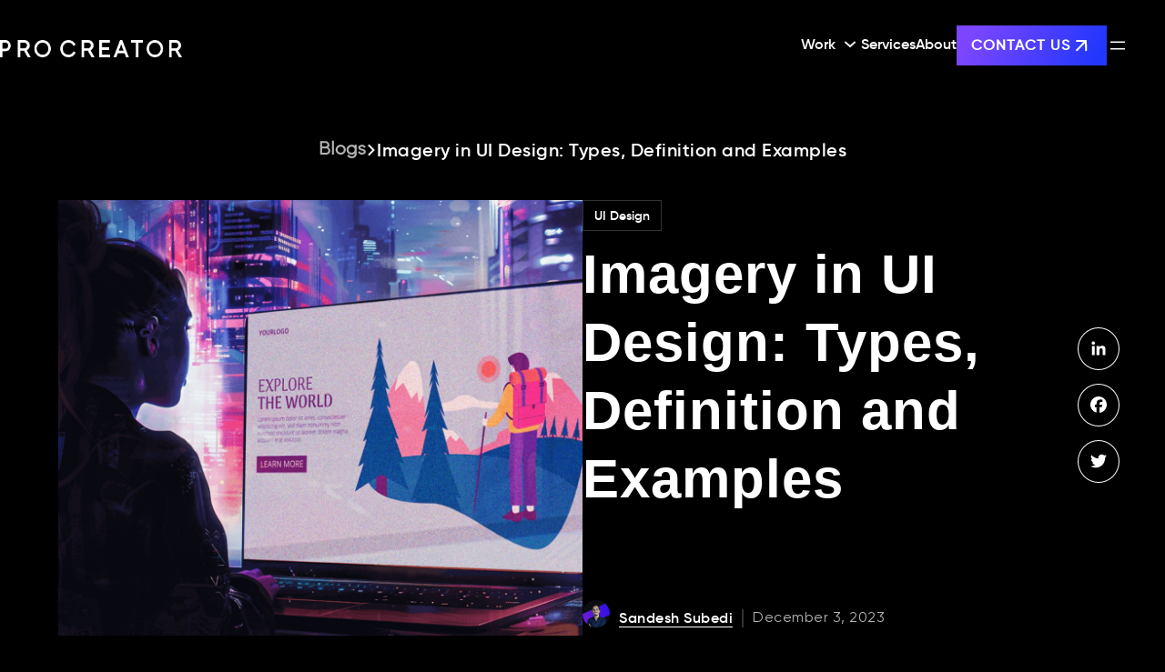

--- FILE ---
content_type: text/html; charset=UTF-8
request_url: https://procreator.design/blog/what-is-imagery-in-ui-design/
body_size: 27244
content:
<!DOCTYPE html>
<html lang="en-US" prefix="og: https://ogp.me/ns#">
<head>
	<meta charset="UTF-8" />
	<meta name="viewport" content="width=device-width, initial-scale=1" />

<!-- Search Engine Optimization by Rank Math - https://rankmath.com/ -->
<meta name="description" content="An image is worth a thousand words. We can bring the same value by adding imagery in UI Design. Images add emotions to your interface."/>
<meta name="robots" content="follow, index, max-snippet:-1, max-video-preview:-1, max-image-preview:large"/>
<link rel="canonical" href="https://procreator.design/blog/what-is-imagery-in-ui-design/" />
<meta property="og:locale" content="en_US" />
<meta property="og:type" content="article" />
<meta property="og:title" content="Imagery in UI Design: Types, Definition and Examples" />
<meta property="og:description" content="An image is worth a thousand words. We can bring the same value by adding imagery in UI Design. Images add emotions to your interface." />
<meta property="og:url" content="https://procreator.design/blog/what-is-imagery-in-ui-design/" />
<meta property="og:site_name" content="ProCreator Blog: Design, Technology, Innovation" />
<meta property="article:tag" content="imagery" />
<meta property="article:tag" content="UI Design" />
<meta property="article:tag" content="UX" />
<meta property="article:section" content="UI Design" />
<meta property="og:updated_time" content="2024-08-29T17:59:36+05:30" />
<meta property="og:image" content="https://i0.wp.com/procreator.design/blog/wp-content/uploads/2019/02/Imagery-in-UI-Design-.png" />
<meta property="og:image:secure_url" content="https://i0.wp.com/procreator.design/blog/wp-content/uploads/2019/02/Imagery-in-UI-Design-.png" />
<meta property="og:image:width" content="1180" />
<meta property="og:image:height" content="982" />
<meta property="og:image:alt" content="Imagery in UI Design" />
<meta property="og:image:type" content="image/png" />
<meta property="article:published_time" content="2023-12-03T08:27:27+05:30" />
<meta property="article:modified_time" content="2024-08-29T17:59:36+05:30" />
<meta name="twitter:card" content="summary_large_image" />
<meta name="twitter:title" content="Imagery in UI Design: Types, Definition and Examples" />
<meta name="twitter:description" content="An image is worth a thousand words. We can bring the same value by adding imagery in UI Design. Images add emotions to your interface." />
<meta name="twitter:site" content="@namrata.panchal@procreator.in" />
<meta name="twitter:creator" content="@namrata.panchal@procreator.in" />
<meta name="twitter:image" content="https://i0.wp.com/procreator.design/blog/wp-content/uploads/2019/02/Imagery-in-UI-Design-.png" />
<meta name="twitter:label1" content="Written by" />
<meta name="twitter:data1" content="Sandesh Subedi" />
<meta name="twitter:label2" content="Time to read" />
<meta name="twitter:data2" content="2 minutes" />
<script type="application/ld+json" class="rank-math-schema">{"@context":"https://schema.org","@graph":[{"@type":"Organization","@id":"https://procreator.design/blog/#organization","name":"ProCreator Blog","sameAs":["https://twitter.com/namrata.panchal@procreator.in"],"logo":{"@type":"ImageObject","@id":"https://procreator.design/blog/#logo","url":"https://i0.wp.com/procreator.design/blog/wp-content/uploads/2023/08/favicon_32px.png?resize=64%2C64&amp;ssl=1","contentUrl":"https://i0.wp.com/procreator.design/blog/wp-content/uploads/2023/08/favicon_32px.png?resize=64%2C64&amp;ssl=1","caption":"ProCreator Blog: Design, Technology, Innovation","inLanguage":"en-US"}},{"@type":"WebSite","@id":"https://procreator.design/blog/#website","url":"https://procreator.design/blog","name":"ProCreator Blog: Design, Technology, Innovation","publisher":{"@id":"https://procreator.design/blog/#organization"},"inLanguage":"en-US"},{"@type":"ImageObject","@id":"https://i0.wp.com/procreator.design/blog/wp-content/uploads/2019/02/Imagery-in-UI-Design-.png?fit=1180%2C982&amp;ssl=1","url":"https://i0.wp.com/procreator.design/blog/wp-content/uploads/2019/02/Imagery-in-UI-Design-.png?fit=1180%2C982&amp;ssl=1","width":"1180","height":"982","caption":"Imagery in UI Design","inLanguage":"en-US"},{"@type":"WebPage","@id":"https://procreator.design/blog/what-is-imagery-in-ui-design/#webpage","url":"https://procreator.design/blog/what-is-imagery-in-ui-design/","name":"Imagery in UI Design: Types, Definition and Examples","datePublished":"2023-12-03T08:27:27+05:30","dateModified":"2024-08-29T17:59:36+05:30","isPartOf":{"@id":"https://procreator.design/blog/#website"},"primaryImageOfPage":{"@id":"https://i0.wp.com/procreator.design/blog/wp-content/uploads/2019/02/Imagery-in-UI-Design-.png?fit=1180%2C982&amp;ssl=1"},"inLanguage":"en-US"},{"@type":"Person","@id":"https://procreator.design/blog/author/sandez/","name":"Sandesh Subedi","description":"I empower business stakeholders, product design managers, and leaders with personalized design consultancy, enhancing UX design and project management. Co-founding ProCreator Design Agency &amp; ProApp, I've driven a global UX/UI design agency of 50+ professionals for 10+ years. With transformative design, we've propelled 100+ businesses in fintech, blockchain, ed-tech &amp; more. As a design consultant, I blend art and science, elevating product experiences and brand identities. Collaborating with talents, I've served brands like HCL, Zebpay, GSK, and more. Committed to the design community, I co-founded ProApp, democratizing design education. Let's partner to unlock your business potential through exceptional UX design and project management.","url":"https://procreator.design/blog/author/sandez/","image":{"@type":"ImageObject","@id":"https://procreator.design/blog/wp-content/uploads/2023/05/Sandesh.png","url":"https://procreator.design/blog/wp-content/uploads/2023/05/Sandesh.png","caption":"Sandesh Subedi","inLanguage":"en-US"},"worksFor":{"@id":"https://procreator.design/blog/#organization"}},{"@type":"BlogPosting","headline":"Imagery in UI Design: Types, Definition and Examples","keywords":"imagery in UI Design","datePublished":"2023-12-03T08:27:27+05:30","dateModified":"2024-08-29T17:59:36+05:30","author":{"@id":"https://procreator.design/blog/author/sandez/","name":"Sandesh Subedi"},"publisher":{"@id":"https://procreator.design/blog/#organization"},"description":"An image is worth a thousand words. We can bring the same value by adding imagery in UI Design. Images add emotions to your interface.","name":"Imagery in UI Design: Types, Definition and Examples","@id":"https://procreator.design/blog/what-is-imagery-in-ui-design/#richSnippet","isPartOf":{"@id":"https://procreator.design/blog/what-is-imagery-in-ui-design/#webpage"},"image":{"@id":"https://i0.wp.com/procreator.design/blog/wp-content/uploads/2019/02/Imagery-in-UI-Design-.png?fit=1180%2C982&amp;ssl=1"},"inLanguage":"en-US","mainEntityOfPage":{"@id":"https://procreator.design/blog/what-is-imagery-in-ui-design/#webpage"}}]}</script>
<!-- /Rank Math WordPress SEO plugin -->

<title>Imagery in UI Design: Types, Definition and Examples</title>
<link rel='dns-prefetch' href='//cdn.jsdelivr.net' />
<link rel='dns-prefetch' href='//cdnjs.cloudflare.com' />
<link rel='dns-prefetch' href='//i0.wp.com' />
<link rel="alternate" type="application/rss+xml" title="Procreator Blog &raquo; Feed" href="https://procreator.design/blog/feed/" />
<link rel="alternate" type="application/rss+xml" title="Procreator Blog &raquo; Comments Feed" href="https://procreator.design/blog/comments/feed/" />
<link rel="alternate" type="application/rss+xml" title="Procreator Blog &raquo; Imagery in UI Design: Types, Definition and Examples Comments Feed" href="https://procreator.design/blog/what-is-imagery-in-ui-design/feed/" />
<script>
window._wpemojiSettings = {"baseUrl":"https:\/\/s.w.org\/images\/core\/emoji\/14.0.0\/72x72\/","ext":".png","svgUrl":"https:\/\/s.w.org\/images\/core\/emoji\/14.0.0\/svg\/","svgExt":".svg","source":{"concatemoji":"https:\/\/procreator.design\/blog\/wp-includes\/js\/wp-emoji-release.min.js?ver=6.4.2"}};
/*! This file is auto-generated */
!function(i,n){var o,s,e;function c(e){try{var t={supportTests:e,timestamp:(new Date).valueOf()};sessionStorage.setItem(o,JSON.stringify(t))}catch(e){}}function p(e,t,n){e.clearRect(0,0,e.canvas.width,e.canvas.height),e.fillText(t,0,0);var t=new Uint32Array(e.getImageData(0,0,e.canvas.width,e.canvas.height).data),r=(e.clearRect(0,0,e.canvas.width,e.canvas.height),e.fillText(n,0,0),new Uint32Array(e.getImageData(0,0,e.canvas.width,e.canvas.height).data));return t.every(function(e,t){return e===r[t]})}function u(e,t,n){switch(t){case"flag":return n(e,"\ud83c\udff3\ufe0f\u200d\u26a7\ufe0f","\ud83c\udff3\ufe0f\u200b\u26a7\ufe0f")?!1:!n(e,"\ud83c\uddfa\ud83c\uddf3","\ud83c\uddfa\u200b\ud83c\uddf3")&&!n(e,"\ud83c\udff4\udb40\udc67\udb40\udc62\udb40\udc65\udb40\udc6e\udb40\udc67\udb40\udc7f","\ud83c\udff4\u200b\udb40\udc67\u200b\udb40\udc62\u200b\udb40\udc65\u200b\udb40\udc6e\u200b\udb40\udc67\u200b\udb40\udc7f");case"emoji":return!n(e,"\ud83e\udef1\ud83c\udffb\u200d\ud83e\udef2\ud83c\udfff","\ud83e\udef1\ud83c\udffb\u200b\ud83e\udef2\ud83c\udfff")}return!1}function f(e,t,n){var r="undefined"!=typeof WorkerGlobalScope&&self instanceof WorkerGlobalScope?new OffscreenCanvas(300,150):i.createElement("canvas"),a=r.getContext("2d",{willReadFrequently:!0}),o=(a.textBaseline="top",a.font="600 32px Arial",{});return e.forEach(function(e){o[e]=t(a,e,n)}),o}function t(e){var t=i.createElement("script");t.src=e,t.defer=!0,i.head.appendChild(t)}"undefined"!=typeof Promise&&(o="wpEmojiSettingsSupports",s=["flag","emoji"],n.supports={everything:!0,everythingExceptFlag:!0},e=new Promise(function(e){i.addEventListener("DOMContentLoaded",e,{once:!0})}),new Promise(function(t){var n=function(){try{var e=JSON.parse(sessionStorage.getItem(o));if("object"==typeof e&&"number"==typeof e.timestamp&&(new Date).valueOf()<e.timestamp+604800&&"object"==typeof e.supportTests)return e.supportTests}catch(e){}return null}();if(!n){if("undefined"!=typeof Worker&&"undefined"!=typeof OffscreenCanvas&&"undefined"!=typeof URL&&URL.createObjectURL&&"undefined"!=typeof Blob)try{var e="postMessage("+f.toString()+"("+[JSON.stringify(s),u.toString(),p.toString()].join(",")+"));",r=new Blob([e],{type:"text/javascript"}),a=new Worker(URL.createObjectURL(r),{name:"wpTestEmojiSupports"});return void(a.onmessage=function(e){c(n=e.data),a.terminate(),t(n)})}catch(e){}c(n=f(s,u,p))}t(n)}).then(function(e){for(var t in e)n.supports[t]=e[t],n.supports.everything=n.supports.everything&&n.supports[t],"flag"!==t&&(n.supports.everythingExceptFlag=n.supports.everythingExceptFlag&&n.supports[t]);n.supports.everythingExceptFlag=n.supports.everythingExceptFlag&&!n.supports.flag,n.DOMReady=!1,n.readyCallback=function(){n.DOMReady=!0}}).then(function(){return e}).then(function(){var e;n.supports.everything||(n.readyCallback(),(e=n.source||{}).concatemoji?t(e.concatemoji):e.wpemoji&&e.twemoji&&(t(e.twemoji),t(e.wpemoji)))}))}((window,document),window._wpemojiSettings);
</script>
<link rel="preload" href="https://procreator.design/blog/wp-includes/blocks/image/style.min.css?ver=6.4.2" as="style" id="wp-block-image" media="all" onload="this.onload=null;this.rel='stylesheet'"><noscript><link rel='stylesheet' id='wp-block-image-css' href='https://procreator.design/blog/wp-includes/blocks/image/style.min.css?ver=6.4.2' media='all' />
</noscript><style id='wp-block-image-theme-inline-css'>
.wp-block-image figcaption{color:#555;font-size:13px;text-align:center}.is-dark-theme .wp-block-image figcaption{color:hsla(0,0%,100%,.65)}.wp-block-image{margin:0 0 1em}
</style>
<style id='wp-block-group-inline-css'>
.wp-block-group{box-sizing:border-box}
</style>
<style id='wp-block-group-theme-inline-css'>
:where(.wp-block-group.has-background){padding:1.25em 2.375em}
</style>
<style id='wp-block-navigation-link-inline-css'>
.wp-block-navigation .wp-block-navigation-item__label{overflow-wrap:break-word}.wp-block-navigation .wp-block-navigation-item__description{display:none}
</style>
<link rel="preload" href="https://procreator.design/blog/wp-includes/blocks/navigation/style.min.css?ver=6.4.2" as="style" id="wp-block-navigation" media="all" onload="this.onload=null;this.rel='stylesheet'"><noscript><link rel='stylesheet' id='wp-block-navigation-css' href='https://procreator.design/blog/wp-includes/blocks/navigation/style.min.css?ver=6.4.2' media='all' />
</noscript><style id='wp-block-navigation-inline-css'>
.wp-block-navigation a:where(:not(.wp-element-button)){color: inherit;}
</style>
<style id='wp-block-button-inline-css'>
.wp-block-button__link{box-sizing:border-box;cursor:pointer;display:inline-block;text-align:center;word-break:break-word}.wp-block-button__link.aligncenter{text-align:center}.wp-block-button__link.alignright{text-align:right}:where(.wp-block-button__link){border-radius:9999px;box-shadow:none;padding:calc(.667em + 2px) calc(1.333em + 2px);text-decoration:none}.wp-block-button[style*=text-decoration] .wp-block-button__link{text-decoration:inherit}.wp-block-buttons>.wp-block-button.has-custom-width{max-width:none}.wp-block-buttons>.wp-block-button.has-custom-width .wp-block-button__link{width:100%}.wp-block-buttons>.wp-block-button.has-custom-font-size .wp-block-button__link{font-size:inherit}.wp-block-buttons>.wp-block-button.wp-block-button__width-25{width:calc(25% - var(--wp--style--block-gap, .5em)*.75)}.wp-block-buttons>.wp-block-button.wp-block-button__width-50{width:calc(50% - var(--wp--style--block-gap, .5em)*.5)}.wp-block-buttons>.wp-block-button.wp-block-button__width-75{width:calc(75% - var(--wp--style--block-gap, .5em)*.25)}.wp-block-buttons>.wp-block-button.wp-block-button__width-100{flex-basis:100%;width:100%}.wp-block-buttons.is-vertical>.wp-block-button.wp-block-button__width-25{width:25%}.wp-block-buttons.is-vertical>.wp-block-button.wp-block-button__width-50{width:50%}.wp-block-buttons.is-vertical>.wp-block-button.wp-block-button__width-75{width:75%}.wp-block-button.is-style-squared,.wp-block-button__link.wp-block-button.is-style-squared{border-radius:0}.wp-block-button.no-border-radius,.wp-block-button__link.no-border-radius{border-radius:0!important}.wp-block-button .wp-block-button__link.is-style-outline,.wp-block-button.is-style-outline>.wp-block-button__link{border:2px solid;padding:.667em 1.333em}.wp-block-button .wp-block-button__link.is-style-outline:not(.has-text-color),.wp-block-button.is-style-outline>.wp-block-button__link:not(.has-text-color){color:currentColor}.wp-block-button .wp-block-button__link.is-style-outline:not(.has-background),.wp-block-button.is-style-outline>.wp-block-button__link:not(.has-background){background-color:transparent;background-image:none}.wp-block-button .wp-block-button__link:where(.has-border-color){border-width:initial}.wp-block-button .wp-block-button__link:where([style*=border-top-color]){border-top-width:medium}.wp-block-button .wp-block-button__link:where([style*=border-right-color]){border-right-width:medium}.wp-block-button .wp-block-button__link:where([style*=border-bottom-color]){border-bottom-width:medium}.wp-block-button .wp-block-button__link:where([style*=border-left-color]){border-left-width:medium}.wp-block-button .wp-block-button__link:where([style*=border-style]){border-width:initial}.wp-block-button .wp-block-button__link:where([style*=border-top-style]){border-top-width:medium}.wp-block-button .wp-block-button__link:where([style*=border-right-style]){border-right-width:medium}.wp-block-button .wp-block-button__link:where([style*=border-bottom-style]){border-bottom-width:medium}.wp-block-button .wp-block-button__link:where([style*=border-left-style]){border-left-width:medium}
.wp-block-button .wp-block-button__link{background-color: var(--wp--preset--color--primary);border-radius: 0;color: var(--wp--preset--color--background);font-size: var(--wp--preset--font-size--medium);}
</style>
<style id='wp-block-buttons-inline-css'>
.wp-block-buttons.is-vertical{flex-direction:column}.wp-block-buttons.is-vertical>.wp-block-button:last-child{margin-bottom:0}.wp-block-buttons>.wp-block-button{display:inline-block;margin:0}.wp-block-buttons.is-content-justification-left{justify-content:flex-start}.wp-block-buttons.is-content-justification-left.is-vertical{align-items:flex-start}.wp-block-buttons.is-content-justification-center{justify-content:center}.wp-block-buttons.is-content-justification-center.is-vertical{align-items:center}.wp-block-buttons.is-content-justification-right{justify-content:flex-end}.wp-block-buttons.is-content-justification-right.is-vertical{align-items:flex-end}.wp-block-buttons.is-content-justification-space-between{justify-content:space-between}.wp-block-buttons.aligncenter{text-align:center}.wp-block-buttons:not(.is-content-justification-space-between,.is-content-justification-right,.is-content-justification-left,.is-content-justification-center) .wp-block-button.aligncenter{margin-left:auto;margin-right:auto;width:100%}.wp-block-buttons[style*=text-decoration] .wp-block-button,.wp-block-buttons[style*=text-decoration] .wp-block-button__link{text-decoration:inherit}.wp-block-buttons.has-custom-font-size .wp-block-button__link{font-size:inherit}.wp-block-button.aligncenter{text-align:center}
</style>
<link rel="preload" href="https://procreator.design/blog/wp-includes/blocks/social-links/style.min.css?ver=6.4.2" as="style" id="wp-block-social-links" media="all" onload="this.onload=null;this.rel='stylesheet'"><noscript><link rel='stylesheet' id='wp-block-social-links-css' href='https://procreator.design/blog/wp-includes/blocks/social-links/style.min.css?ver=6.4.2' media='all' />
</noscript><style id='wp-block-template-part-theme-inline-css'>
.wp-block-template-part.has-background{margin-bottom:0;margin-top:0;padding:1.25em 2.375em}
</style>
<style id='wp-block-heading-inline-css'>
h1.has-background,h2.has-background,h3.has-background,h4.has-background,h5.has-background,h6.has-background{padding:1.25em 2.375em}h1.has-text-align-left[style*=writing-mode]:where([style*=vertical-lr]),h1.has-text-align-right[style*=writing-mode]:where([style*=vertical-rl]),h2.has-text-align-left[style*=writing-mode]:where([style*=vertical-lr]),h2.has-text-align-right[style*=writing-mode]:where([style*=vertical-rl]),h3.has-text-align-left[style*=writing-mode]:where([style*=vertical-lr]),h3.has-text-align-right[style*=writing-mode]:where([style*=vertical-rl]),h4.has-text-align-left[style*=writing-mode]:where([style*=vertical-lr]),h4.has-text-align-right[style*=writing-mode]:where([style*=vertical-rl]),h5.has-text-align-left[style*=writing-mode]:where([style*=vertical-lr]),h5.has-text-align-right[style*=writing-mode]:where([style*=vertical-rl]),h6.has-text-align-left[style*=writing-mode]:where([style*=vertical-lr]),h6.has-text-align-right[style*=writing-mode]:where([style*=vertical-rl]){rotate:180deg}
</style>
<style id='wp-block-post-title-inline-css'>
.wp-block-post-title{box-sizing:border-box;word-break:break-word}.wp-block-post-title a{display:inline-block}
.wp-block-post-title{font-family: var(--wp--preset--font-family--source-serif-pro);font-size: var(--wp--custom--typography--font-size--gigantic);font-weight: 300;line-height: var(--wp--custom--typography--line-height--tiny);}
</style>
<style id='wp-block-post-featured-image-inline-css'>
.wp-block-post-featured-image{margin-left:0;margin-right:0}.wp-block-post-featured-image a{display:block;height:100%}.wp-block-post-featured-image img{box-sizing:border-box;height:auto;max-width:100%;vertical-align:bottom;width:100%}.wp-block-post-featured-image.alignfull img,.wp-block-post-featured-image.alignwide img{width:100%}.wp-block-post-featured-image .wp-block-post-featured-image__overlay.has-background-dim{background-color:#000;inset:0;position:absolute}.wp-block-post-featured-image{position:relative}.wp-block-post-featured-image .wp-block-post-featured-image__overlay.has-background-gradient{background-color:transparent}.wp-block-post-featured-image .wp-block-post-featured-image__overlay.has-background-dim-0{opacity:0}.wp-block-post-featured-image .wp-block-post-featured-image__overlay.has-background-dim-10{opacity:.1}.wp-block-post-featured-image .wp-block-post-featured-image__overlay.has-background-dim-20{opacity:.2}.wp-block-post-featured-image .wp-block-post-featured-image__overlay.has-background-dim-30{opacity:.3}.wp-block-post-featured-image .wp-block-post-featured-image__overlay.has-background-dim-40{opacity:.4}.wp-block-post-featured-image .wp-block-post-featured-image__overlay.has-background-dim-50{opacity:.5}.wp-block-post-featured-image .wp-block-post-featured-image__overlay.has-background-dim-60{opacity:.6}.wp-block-post-featured-image .wp-block-post-featured-image__overlay.has-background-dim-70{opacity:.7}.wp-block-post-featured-image .wp-block-post-featured-image__overlay.has-background-dim-80{opacity:.8}.wp-block-post-featured-image .wp-block-post-featured-image__overlay.has-background-dim-90{opacity:.9}.wp-block-post-featured-image .wp-block-post-featured-image__overlay.has-background-dim-100{opacity:1}.wp-block-post-featured-image:where(.alignleft,.alignright){width:100%}
</style>
<style id='wp-block-post-terms-inline-css'>
.wp-block-post-terms{box-sizing:border-box}.wp-block-post-terms .wp-block-post-terms__separator{white-space:pre-wrap}
</style>
<style id='wp-block-post-author-inline-css'>
.wp-block-post-author{display:flex;flex-wrap:wrap}.wp-block-post-author__byline{font-size:.5em;margin-bottom:0;margin-top:0;width:100%}.wp-block-post-author__avatar{margin-right:1em}.wp-block-post-author__bio{font-size:.7em;margin-bottom:.7em}.wp-block-post-author__content{flex-basis:0;flex-grow:1}.wp-block-post-author__name{margin:0}
</style>
<style id='wp-block-post-date-inline-css'>
.wp-block-post-date{box-sizing:border-box}
</style>
<style id='wp-block-separator-inline-css'>
@charset "UTF-8";.wp-block-separator{border:1px solid;border-left:none;border-right:none}.wp-block-separator.is-style-dots{background:none!important;border:none;height:auto;line-height:1;text-align:center}.wp-block-separator.is-style-dots:before{color:currentColor;content:"···";font-family:serif;font-size:1.5em;letter-spacing:2em;padding-left:2em}
</style>
<style id='wp-block-separator-theme-inline-css'>
.wp-block-separator.has-css-opacity{opacity:.4}.wp-block-separator{border:none;border-bottom:2px solid;margin-left:auto;margin-right:auto}.wp-block-separator.has-alpha-channel-opacity{opacity:1}.wp-block-separator:not(.is-style-wide):not(.is-style-dots){width:100px}.wp-block-separator.has-background:not(.is-style-dots){border-bottom:none;height:1px}.wp-block-separator.has-background:not(.is-style-wide):not(.is-style-dots){height:2px}
</style>
<style id='wp-block-avatar-inline-css'>
.wp-block-avatar{line-height:0}.wp-block-avatar,.wp-block-avatar img{box-sizing:border-box}.wp-block-avatar.aligncenter{text-align:center}
</style>
<style id='wp-block-paragraph-inline-css'>
.is-small-text{font-size:.875em}.is-regular-text{font-size:1em}.is-large-text{font-size:2.25em}.is-larger-text{font-size:3em}.has-drop-cap:not(:focus):first-letter{float:left;font-size:8.4em;font-style:normal;font-weight:100;line-height:.68;margin:.05em .1em 0 0;text-transform:uppercase}body.rtl .has-drop-cap:not(:focus):first-letter{float:none;margin-left:.1em}p.has-drop-cap.has-background{overflow:hidden}p.has-background{padding:1.25em 2.375em}:where(p.has-text-color:not(.has-link-color)) a{color:inherit}p.has-text-align-left[style*="writing-mode:vertical-lr"],p.has-text-align-right[style*="writing-mode:vertical-rl"]{rotate:180deg}
</style>
<style id='wp-emoji-styles-inline-css'>

	img.wp-smiley, img.emoji {
		display: inline !important;
		border: none !important;
		box-shadow: none !important;
		height: 1em !important;
		width: 1em !important;
		margin: 0 0.07em !important;
		vertical-align: -0.1em !important;
		background: none !important;
		padding: 0 !important;
	}
</style>
<style id='wp-block-library-inline-css'>
:root{--wp-admin-theme-color:#007cba;--wp-admin-theme-color--rgb:0,124,186;--wp-admin-theme-color-darker-10:#006ba1;--wp-admin-theme-color-darker-10--rgb:0,107,161;--wp-admin-theme-color-darker-20:#005a87;--wp-admin-theme-color-darker-20--rgb:0,90,135;--wp-admin-border-width-focus:2px;--wp-block-synced-color:#7a00df;--wp-block-synced-color--rgb:122,0,223}@media (min-resolution:192dpi){:root{--wp-admin-border-width-focus:1.5px}}.wp-element-button{cursor:pointer}:root{--wp--preset--font-size--normal:16px;--wp--preset--font-size--huge:42px}:root .has-very-light-gray-background-color{background-color:#eee}:root .has-very-dark-gray-background-color{background-color:#313131}:root .has-very-light-gray-color{color:#eee}:root .has-very-dark-gray-color{color:#313131}:root .has-vivid-green-cyan-to-vivid-cyan-blue-gradient-background{background:linear-gradient(135deg,#00d084,#0693e3)}:root .has-purple-crush-gradient-background{background:linear-gradient(135deg,#34e2e4,#4721fb 50%,#ab1dfe)}:root .has-hazy-dawn-gradient-background{background:linear-gradient(135deg,#faaca8,#dad0ec)}:root .has-subdued-olive-gradient-background{background:linear-gradient(135deg,#fafae1,#67a671)}:root .has-atomic-cream-gradient-background{background:linear-gradient(135deg,#fdd79a,#004a59)}:root .has-nightshade-gradient-background{background:linear-gradient(135deg,#330968,#31cdcf)}:root .has-midnight-gradient-background{background:linear-gradient(135deg,#020381,#2874fc)}.has-regular-font-size{font-size:1em}.has-larger-font-size{font-size:2.625em}.has-normal-font-size{font-size:var(--wp--preset--font-size--normal)}.has-huge-font-size{font-size:var(--wp--preset--font-size--huge)}.has-text-align-center{text-align:center}.has-text-align-left{text-align:left}.has-text-align-right{text-align:right}#end-resizable-editor-section{display:none}.aligncenter{clear:both}.items-justified-left{justify-content:flex-start}.items-justified-center{justify-content:center}.items-justified-right{justify-content:flex-end}.items-justified-space-between{justify-content:space-between}.screen-reader-text{clip:rect(1px,1px,1px,1px);word-wrap:normal!important;border:0;-webkit-clip-path:inset(50%);clip-path:inset(50%);height:1px;margin:-1px;overflow:hidden;padding:0;position:absolute;width:1px}.screen-reader-text:focus{clip:auto!important;background-color:#ddd;-webkit-clip-path:none;clip-path:none;color:#444;display:block;font-size:1em;height:auto;left:5px;line-height:normal;padding:15px 23px 14px;text-decoration:none;top:5px;width:auto;z-index:100000}html :where(.has-border-color){border-style:solid}html :where([style*=border-top-color]){border-top-style:solid}html :where([style*=border-right-color]){border-right-style:solid}html :where([style*=border-bottom-color]){border-bottom-style:solid}html :where([style*=border-left-color]){border-left-style:solid}html :where([style*=border-width]){border-style:solid}html :where([style*=border-top-width]){border-top-style:solid}html :where([style*=border-right-width]){border-right-style:solid}html :where([style*=border-bottom-width]){border-bottom-style:solid}html :where([style*=border-left-width]){border-left-style:solid}html :where(img[class*=wp-image-]){height:auto;max-width:100%}:where(figure){margin:0 0 1em}html :where(.is-position-sticky){--wp-admin--admin-bar--position-offset:var(--wp-admin--admin-bar--height,0px)}@media screen and (max-width:600px){html :where(.is-position-sticky){--wp-admin--admin-bar--position-offset:0px}}
</style>
<style id='global-styles-inline-css'>
body{--wp--preset--color--black: #000000;--wp--preset--color--cyan-bluish-gray: #abb8c3;--wp--preset--color--white: #ffffff;--wp--preset--color--pale-pink: #f78da7;--wp--preset--color--vivid-red: #cf2e2e;--wp--preset--color--luminous-vivid-orange: #ff6900;--wp--preset--color--luminous-vivid-amber: #fcb900;--wp--preset--color--light-green-cyan: #7bdcb5;--wp--preset--color--vivid-green-cyan: #00d084;--wp--preset--color--pale-cyan-blue: #8ed1fc;--wp--preset--color--vivid-cyan-blue: #0693e3;--wp--preset--color--vivid-purple: #9b51e0;--wp--preset--color--foreground: #FFFFFF;--wp--preset--color--background: #000000;--wp--preset--color--primary: #D6FDFF;--wp--preset--color--secondary: #FDFCDC;--wp--preset--color--tertiary: #FED9B7;--wp--preset--color--accent: #E94435;--wp--preset--gradient--vivid-cyan-blue-to-vivid-purple: linear-gradient(135deg,rgba(6,147,227,1) 0%,rgb(155,81,224) 100%);--wp--preset--gradient--light-green-cyan-to-vivid-green-cyan: linear-gradient(135deg,rgb(122,220,180) 0%,rgb(0,208,130) 100%);--wp--preset--gradient--luminous-vivid-amber-to-luminous-vivid-orange: linear-gradient(135deg,rgba(252,185,0,1) 0%,rgba(255,105,0,1) 100%);--wp--preset--gradient--luminous-vivid-orange-to-vivid-red: linear-gradient(135deg,rgba(255,105,0,1) 0%,rgb(207,46,46) 100%);--wp--preset--gradient--very-light-gray-to-cyan-bluish-gray: linear-gradient(135deg,rgb(238,238,238) 0%,rgb(169,184,195) 100%);--wp--preset--gradient--cool-to-warm-spectrum: linear-gradient(135deg,rgb(74,234,220) 0%,rgb(151,120,209) 20%,rgb(207,42,186) 40%,rgb(238,44,130) 60%,rgb(251,105,98) 80%,rgb(254,248,76) 100%);--wp--preset--gradient--blush-light-purple: linear-gradient(135deg,rgb(255,206,236) 0%,rgb(152,150,240) 100%);--wp--preset--gradient--blush-bordeaux: linear-gradient(135deg,rgb(254,205,165) 0%,rgb(254,45,45) 50%,rgb(107,0,62) 100%);--wp--preset--gradient--luminous-dusk: linear-gradient(135deg,rgb(255,203,112) 0%,rgb(199,81,192) 50%,rgb(65,88,208) 100%);--wp--preset--gradient--pale-ocean: linear-gradient(135deg,rgb(255,245,203) 0%,rgb(182,227,212) 50%,rgb(51,167,181) 100%);--wp--preset--gradient--electric-grass: linear-gradient(135deg,rgb(202,248,128) 0%,rgb(113,206,126) 100%);--wp--preset--gradient--midnight: linear-gradient(135deg,rgb(2,3,129) 0%,rgb(40,116,252) 100%);--wp--preset--gradient--vertical-secondary-to-tertiary: linear-gradient(to bottom,var(--wp--preset--color--secondary) 0%,var(--wp--preset--color--tertiary) 100%);--wp--preset--gradient--vertical-secondary-to-background: linear-gradient(to bottom,var(--wp--preset--color--secondary) 0%,var(--wp--preset--color--background) 100%);--wp--preset--gradient--vertical-tertiary-to-background: linear-gradient(to bottom,var(--wp--preset--color--tertiary) 0%,var(--wp--preset--color--background) 100%);--wp--preset--gradient--diagonal-primary-to-foreground: linear-gradient(to bottom right,var(--wp--preset--color--primary) 0%,var(--wp--preset--color--foreground) 100%);--wp--preset--gradient--diagonal-secondary-to-background: linear-gradient(to bottom right,var(--wp--preset--color--secondary) 50%,var(--wp--preset--color--background) 50%);--wp--preset--gradient--diagonal-background-to-secondary: linear-gradient(to bottom right,var(--wp--preset--color--background) 50%,var(--wp--preset--color--secondary) 50%);--wp--preset--gradient--diagonal-tertiary-to-background: linear-gradient(to bottom right,var(--wp--preset--color--tertiary) 50%,var(--wp--preset--color--background) 50%);--wp--preset--gradient--diagonal-background-to-tertiary: linear-gradient(to bottom right,var(--wp--preset--color--background) 50%,var(--wp--preset--color--tertiary) 50%);--wp--preset--font-size--small: 1rem;--wp--preset--font-size--medium: 1.125rem;--wp--preset--font-size--large: 1.75rem;--wp--preset--font-size--x-large: clamp(1.75rem, 3vw, 2.25rem);--wp--preset--font-family--system-font: -apple-system,BlinkMacSystemFont,"Segoe UI",Roboto,Oxygen-Sans,Ubuntu,Cantarell,"Helvetica Neue",sans-serif;--wp--preset--font-family--source-serif-pro: "Source Serif Pro", serif;--wp--preset--spacing--20: 0.44rem;--wp--preset--spacing--30: 0.67rem;--wp--preset--spacing--40: 1rem;--wp--preset--spacing--50: 1.5rem;--wp--preset--spacing--60: 2.25rem;--wp--preset--spacing--70: 3.38rem;--wp--preset--spacing--80: 5.06rem;--wp--preset--shadow--natural: 6px 6px 9px rgba(0, 0, 0, 0.2);--wp--preset--shadow--deep: 12px 12px 50px rgba(0, 0, 0, 0.4);--wp--preset--shadow--sharp: 6px 6px 0px rgba(0, 0, 0, 0.2);--wp--preset--shadow--outlined: 6px 6px 0px -3px rgba(255, 255, 255, 1), 6px 6px rgba(0, 0, 0, 1);--wp--preset--shadow--crisp: 6px 6px 0px rgba(0, 0, 0, 1);--wp--custom--spacing--small: max(1.25rem, 5vw);--wp--custom--spacing--medium: clamp(2rem, 8vw, calc(4 * var(--wp--style--block-gap)));--wp--custom--spacing--large: clamp(4rem, 10vw, 8rem);--wp--custom--spacing--outer: var(--wp--custom--spacing--small, 1.25rem);--wp--custom--typography--font-size--huge: clamp(2.25rem, 4vw, 2.75rem);--wp--custom--typography--font-size--gigantic: clamp(2.75rem, 6vw, 3.25rem);--wp--custom--typography--font-size--colossal: clamp(3.25rem, 8vw, 6.25rem);--wp--custom--typography--line-height--tiny: 1.15;--wp--custom--typography--line-height--small: 1.2;--wp--custom--typography--line-height--medium: 1.4;--wp--custom--typography--line-height--normal: 1.6;}body { margin: 0;--wp--style--global--content-size: 1240px;--wp--style--global--wide-size: 1240px; }.wp-site-blocks > .alignleft { float: left; margin-right: 2em; }.wp-site-blocks > .alignright { float: right; margin-left: 2em; }.wp-site-blocks > .aligncenter { justify-content: center; margin-left: auto; margin-right: auto; }:where(.wp-site-blocks) > * { margin-block-start: 1.5rem; margin-block-end: 0; }:where(.wp-site-blocks) > :first-child:first-child { margin-block-start: 0; }:where(.wp-site-blocks) > :last-child:last-child { margin-block-end: 0; }body { --wp--style--block-gap: 1.5rem; }:where(body .is-layout-flow)  > :first-child:first-child{margin-block-start: 0;}:where(body .is-layout-flow)  > :last-child:last-child{margin-block-end: 0;}:where(body .is-layout-flow)  > *{margin-block-start: 1.5rem;margin-block-end: 0;}:where(body .is-layout-constrained)  > :first-child:first-child{margin-block-start: 0;}:where(body .is-layout-constrained)  > :last-child:last-child{margin-block-end: 0;}:where(body .is-layout-constrained)  > *{margin-block-start: 1.5rem;margin-block-end: 0;}:where(body .is-layout-flex) {gap: 1.5rem;}:where(body .is-layout-grid) {gap: 1.5rem;}body .is-layout-flow > .alignleft{float: left;margin-inline-start: 0;margin-inline-end: 2em;}body .is-layout-flow > .alignright{float: right;margin-inline-start: 2em;margin-inline-end: 0;}body .is-layout-flow > .aligncenter{margin-left: auto !important;margin-right: auto !important;}body .is-layout-constrained > .alignleft{float: left;margin-inline-start: 0;margin-inline-end: 2em;}body .is-layout-constrained > .alignright{float: right;margin-inline-start: 2em;margin-inline-end: 0;}body .is-layout-constrained > .aligncenter{margin-left: auto !important;margin-right: auto !important;}body .is-layout-constrained > :where(:not(.alignleft):not(.alignright):not(.alignfull)){max-width: var(--wp--style--global--content-size);margin-left: auto !important;margin-right: auto !important;}body .is-layout-constrained > .alignwide{max-width: var(--wp--style--global--wide-size);}body .is-layout-flex{display: flex;}body .is-layout-flex{flex-wrap: wrap;align-items: center;}body .is-layout-flex > *{margin: 0;}body .is-layout-grid{display: grid;}body .is-layout-grid > *{margin: 0;}body{background-color: var(--wp--preset--color--background);color: var(--wp--preset--color--foreground);font-family: var(--wp--preset--font-family--system-font);font-size: var(--wp--preset--font-size--small);line-height: var(--wp--custom--typography--line-height--normal);padding-top: 0px;padding-right: 0px;padding-bottom: 0px;padding-left: 0px;}a:where(:not(.wp-element-button)){color: var(--wp--preset--color--foreground);text-decoration: underline;}h1{font-family: var(--wp--preset--font-family--source-serif-pro);font-size: var(--wp--custom--typography--font-size--colossal);font-weight: 300;line-height: var(--wp--custom--typography--line-height--tiny);}h2{font-family: var(--wp--preset--font-family--source-serif-pro);font-size: var(--wp--custom--typography--font-size--gigantic);font-weight: 300;line-height: var(--wp--custom--typography--line-height--small);}h3{font-family: var(--wp--preset--font-family--source-serif-pro);font-size: var(--wp--custom--typography--font-size--huge);font-weight: 300;line-height: var(--wp--custom--typography--line-height--tiny);}h4{font-family: var(--wp--preset--font-family--source-serif-pro);font-size: var(--wp--preset--font-size--x-large);font-weight: 300;line-height: var(--wp--custom--typography--line-height--tiny);}h5{font-family: var(--wp--preset--font-family--system-font);font-size: var(--wp--preset--font-size--medium);font-weight: 700;line-height: var(--wp--custom--typography--line-height--normal);text-transform: uppercase;}h6{font-family: var(--wp--preset--font-family--system-font);font-size: var(--wp--preset--font-size--medium);font-weight: 400;line-height: var(--wp--custom--typography--line-height--normal);text-transform: uppercase;}.wp-element-button, .wp-block-button__link{background-color: #32373c;border-width: 0;color: #fff;font-family: inherit;font-size: inherit;line-height: inherit;padding: calc(0.667em + 2px) calc(1.333em + 2px);text-decoration: none;}.has-black-color{color: var(--wp--preset--color--black) !important;}.has-cyan-bluish-gray-color{color: var(--wp--preset--color--cyan-bluish-gray) !important;}.has-white-color{color: var(--wp--preset--color--white) !important;}.has-pale-pink-color{color: var(--wp--preset--color--pale-pink) !important;}.has-vivid-red-color{color: var(--wp--preset--color--vivid-red) !important;}.has-luminous-vivid-orange-color{color: var(--wp--preset--color--luminous-vivid-orange) !important;}.has-luminous-vivid-amber-color{color: var(--wp--preset--color--luminous-vivid-amber) !important;}.has-light-green-cyan-color{color: var(--wp--preset--color--light-green-cyan) !important;}.has-vivid-green-cyan-color{color: var(--wp--preset--color--vivid-green-cyan) !important;}.has-pale-cyan-blue-color{color: var(--wp--preset--color--pale-cyan-blue) !important;}.has-vivid-cyan-blue-color{color: var(--wp--preset--color--vivid-cyan-blue) !important;}.has-vivid-purple-color{color: var(--wp--preset--color--vivid-purple) !important;}.has-foreground-color{color: var(--wp--preset--color--foreground) !important;}.has-background-color{color: var(--wp--preset--color--background) !important;}.has-primary-color{color: var(--wp--preset--color--primary) !important;}.has-secondary-color{color: var(--wp--preset--color--secondary) !important;}.has-tertiary-color{color: var(--wp--preset--color--tertiary) !important;}.has-accent-color{color: var(--wp--preset--color--accent) !important;}.has-black-background-color{background-color: var(--wp--preset--color--black) !important;}.has-cyan-bluish-gray-background-color{background-color: var(--wp--preset--color--cyan-bluish-gray) !important;}.has-white-background-color{background-color: var(--wp--preset--color--white) !important;}.has-pale-pink-background-color{background-color: var(--wp--preset--color--pale-pink) !important;}.has-vivid-red-background-color{background-color: var(--wp--preset--color--vivid-red) !important;}.has-luminous-vivid-orange-background-color{background-color: var(--wp--preset--color--luminous-vivid-orange) !important;}.has-luminous-vivid-amber-background-color{background-color: var(--wp--preset--color--luminous-vivid-amber) !important;}.has-light-green-cyan-background-color{background-color: var(--wp--preset--color--light-green-cyan) !important;}.has-vivid-green-cyan-background-color{background-color: var(--wp--preset--color--vivid-green-cyan) !important;}.has-pale-cyan-blue-background-color{background-color: var(--wp--preset--color--pale-cyan-blue) !important;}.has-vivid-cyan-blue-background-color{background-color: var(--wp--preset--color--vivid-cyan-blue) !important;}.has-vivid-purple-background-color{background-color: var(--wp--preset--color--vivid-purple) !important;}.has-foreground-background-color{background-color: var(--wp--preset--color--foreground) !important;}.has-background-background-color{background-color: var(--wp--preset--color--background) !important;}.has-primary-background-color{background-color: var(--wp--preset--color--primary) !important;}.has-secondary-background-color{background-color: var(--wp--preset--color--secondary) !important;}.has-tertiary-background-color{background-color: var(--wp--preset--color--tertiary) !important;}.has-accent-background-color{background-color: var(--wp--preset--color--accent) !important;}.has-black-border-color{border-color: var(--wp--preset--color--black) !important;}.has-cyan-bluish-gray-border-color{border-color: var(--wp--preset--color--cyan-bluish-gray) !important;}.has-white-border-color{border-color: var(--wp--preset--color--white) !important;}.has-pale-pink-border-color{border-color: var(--wp--preset--color--pale-pink) !important;}.has-vivid-red-border-color{border-color: var(--wp--preset--color--vivid-red) !important;}.has-luminous-vivid-orange-border-color{border-color: var(--wp--preset--color--luminous-vivid-orange) !important;}.has-luminous-vivid-amber-border-color{border-color: var(--wp--preset--color--luminous-vivid-amber) !important;}.has-light-green-cyan-border-color{border-color: var(--wp--preset--color--light-green-cyan) !important;}.has-vivid-green-cyan-border-color{border-color: var(--wp--preset--color--vivid-green-cyan) !important;}.has-pale-cyan-blue-border-color{border-color: var(--wp--preset--color--pale-cyan-blue) !important;}.has-vivid-cyan-blue-border-color{border-color: var(--wp--preset--color--vivid-cyan-blue) !important;}.has-vivid-purple-border-color{border-color: var(--wp--preset--color--vivid-purple) !important;}.has-foreground-border-color{border-color: var(--wp--preset--color--foreground) !important;}.has-background-border-color{border-color: var(--wp--preset--color--background) !important;}.has-primary-border-color{border-color: var(--wp--preset--color--primary) !important;}.has-secondary-border-color{border-color: var(--wp--preset--color--secondary) !important;}.has-tertiary-border-color{border-color: var(--wp--preset--color--tertiary) !important;}.has-accent-border-color{border-color: var(--wp--preset--color--accent) !important;}.has-vivid-cyan-blue-to-vivid-purple-gradient-background{background: var(--wp--preset--gradient--vivid-cyan-blue-to-vivid-purple) !important;}.has-light-green-cyan-to-vivid-green-cyan-gradient-background{background: var(--wp--preset--gradient--light-green-cyan-to-vivid-green-cyan) !important;}.has-luminous-vivid-amber-to-luminous-vivid-orange-gradient-background{background: var(--wp--preset--gradient--luminous-vivid-amber-to-luminous-vivid-orange) !important;}.has-luminous-vivid-orange-to-vivid-red-gradient-background{background: var(--wp--preset--gradient--luminous-vivid-orange-to-vivid-red) !important;}.has-very-light-gray-to-cyan-bluish-gray-gradient-background{background: var(--wp--preset--gradient--very-light-gray-to-cyan-bluish-gray) !important;}.has-cool-to-warm-spectrum-gradient-background{background: var(--wp--preset--gradient--cool-to-warm-spectrum) !important;}.has-blush-light-purple-gradient-background{background: var(--wp--preset--gradient--blush-light-purple) !important;}.has-blush-bordeaux-gradient-background{background: var(--wp--preset--gradient--blush-bordeaux) !important;}.has-luminous-dusk-gradient-background{background: var(--wp--preset--gradient--luminous-dusk) !important;}.has-pale-ocean-gradient-background{background: var(--wp--preset--gradient--pale-ocean) !important;}.has-electric-grass-gradient-background{background: var(--wp--preset--gradient--electric-grass) !important;}.has-midnight-gradient-background{background: var(--wp--preset--gradient--midnight) !important;}.has-vertical-secondary-to-tertiary-gradient-background{background: var(--wp--preset--gradient--vertical-secondary-to-tertiary) !important;}.has-vertical-secondary-to-background-gradient-background{background: var(--wp--preset--gradient--vertical-secondary-to-background) !important;}.has-vertical-tertiary-to-background-gradient-background{background: var(--wp--preset--gradient--vertical-tertiary-to-background) !important;}.has-diagonal-primary-to-foreground-gradient-background{background: var(--wp--preset--gradient--diagonal-primary-to-foreground) !important;}.has-diagonal-secondary-to-background-gradient-background{background: var(--wp--preset--gradient--diagonal-secondary-to-background) !important;}.has-diagonal-background-to-secondary-gradient-background{background: var(--wp--preset--gradient--diagonal-background-to-secondary) !important;}.has-diagonal-tertiary-to-background-gradient-background{background: var(--wp--preset--gradient--diagonal-tertiary-to-background) !important;}.has-diagonal-background-to-tertiary-gradient-background{background: var(--wp--preset--gradient--diagonal-background-to-tertiary) !important;}.has-small-font-size{font-size: var(--wp--preset--font-size--small) !important;}.has-medium-font-size{font-size: var(--wp--preset--font-size--medium) !important;}.has-large-font-size{font-size: var(--wp--preset--font-size--large) !important;}.has-x-large-font-size{font-size: var(--wp--preset--font-size--x-large) !important;}.has-system-font-font-family{font-family: var(--wp--preset--font-family--system-font) !important;}.has-source-serif-pro-font-family{font-family: var(--wp--preset--font-family--source-serif-pro) !important;}
</style>
<style id='core-block-supports-inline-css'>
.wp-container-core-navigation-layout-1.wp-container-core-navigation-layout-1{justify-content:flex-end;}.wp-container-core-group-layout-2.wp-container-core-group-layout-2{flex-wrap:nowrap;}.wp-container-core-group-layout-3.wp-container-core-group-layout-3{justify-content:space-between;}.wp-container-core-group-layout-4.wp-container-core-group-layout-4 > :where(:not(.alignleft):not(.alignright):not(.alignfull)){max-width:1240px;margin-left:auto !important;margin-right:auto !important;}.wp-container-core-group-layout-4.wp-container-core-group-layout-4 > .alignwide{max-width:1240px;}.wp-container-core-group-layout-4.wp-container-core-group-layout-4 .alignfull{max-width:none;}.wp-container-core-group-layout-5.wp-container-core-group-layout-5{flex-wrap:nowrap;gap:var(--wp--preset--spacing--20);}.wp-container-core-group-layout-6.wp-container-core-group-layout-6{flex-wrap:nowrap;}.wp-container-core-group-layout-8.wp-container-core-group-layout-8{flex-wrap:nowrap;align-items:flex-start;}.wp-container-core-group-layout-11.wp-container-core-group-layout-11 > :where(:not(.alignleft):not(.alignright):not(.alignfull)){max-width:800px;margin-left:auto !important;margin-right:auto !important;}.wp-container-core-group-layout-11.wp-container-core-group-layout-11 > .alignwide{max-width:800px;}.wp-container-core-group-layout-11.wp-container-core-group-layout-11 .alignfull{max-width:none;}.wp-container-core-post-content-layout-1.wp-container-core-post-content-layout-1 > :where(:not(.alignleft):not(.alignright):not(.alignfull)){max-width:800px;margin-left:auto !important;margin-right:auto !important;}.wp-container-core-post-content-layout-1.wp-container-core-post-content-layout-1 > .alignwide{max-width:800px;}.wp-container-core-post-content-layout-1.wp-container-core-post-content-layout-1 .alignfull{max-width:none;}.wp-container-core-group-layout-12.wp-container-core-group-layout-12 > :where(:not(.alignleft):not(.alignright):not(.alignfull)){max-width:800px;margin-left:auto !important;margin-right:auto !important;}.wp-container-core-group-layout-12.wp-container-core-group-layout-12 > .alignwide{max-width:800px;}.wp-container-core-group-layout-12.wp-container-core-group-layout-12 .alignfull{max-width:none;}.wp-container-core-group-layout-13.wp-container-core-group-layout-13{flex-wrap:nowrap;justify-content:flex-start;}.wp-container-core-group-layout-14.wp-container-core-group-layout-14 > :where(:not(.alignleft):not(.alignright):not(.alignfull)){max-width:800px;margin-left:auto !important;margin-right:auto !important;}.wp-container-core-group-layout-14.wp-container-core-group-layout-14 > .alignwide{max-width:800px;}.wp-container-core-group-layout-14.wp-container-core-group-layout-14 .alignfull{max-width:none;}.wp-container-core-group-layout-15.wp-container-core-group-layout-15{flex-wrap:nowrap;}.wp-container-core-group-layout-17.wp-container-core-group-layout-17{justify-content:space-between;}.wp-container-core-group-layout-20.wp-container-core-group-layout-20 > :where(:not(.alignleft):not(.alignright):not(.alignfull)){max-width:1240px;margin-left:auto !important;margin-right:auto !important;}.wp-container-core-group-layout-20.wp-container-core-group-layout-20 > .alignwide{max-width:1240px;}.wp-container-core-group-layout-20.wp-container-core-group-layout-20 .alignfull{max-width:none;}
</style>
<style id='wp-block-template-skip-link-inline-css'>

		.skip-link.screen-reader-text {
			border: 0;
			clip: rect(1px,1px,1px,1px);
			clip-path: inset(50%);
			height: 1px;
			margin: -1px;
			overflow: hidden;
			padding: 0;
			position: absolute !important;
			width: 1px;
			word-wrap: normal !important;
		}

		.skip-link.screen-reader-text:focus {
			background-color: #eee;
			clip: auto !important;
			clip-path: none;
			color: #444;
			display: block;
			font-size: 1em;
			height: auto;
			left: 5px;
			line-height: normal;
			padding: 15px 23px 14px;
			text-decoration: none;
			top: 5px;
			width: auto;
			z-index: 100000;
		}
</style>
<link rel="preload" href="https://procreator.design/blog/wp-content/themes/twentytwentytwo-child/style.css?ver=6.4.2" as="style" id="child-style" media="all" onload="this.onload=null;this.rel='stylesheet'"><noscript><link rel='stylesheet' id='child-style-css' href='https://procreator.design/blog/wp-content/themes/twentytwentytwo-child/style.css?ver=6.4.2' media='all' />
</noscript><link rel="preload" href="https://cdnjs.cloudflare.com/ajax/libs/slick-carousel/1.8.1/slick.css?ver=6.4.2" as="style" id="slider-css" media="all" onload="this.onload=null;this.rel='stylesheet'"><noscript><link rel='stylesheet' id='slider-css-css' href='https://cdnjs.cloudflare.com/ajax/libs/slick-carousel/1.8.1/slick.css?ver=6.4.2' media='all' />
</noscript><link rel="preload" href="https://cdnjs.cloudflare.com/ajax/libs/slick-carousel/1.8.1/slick-theme.css?ver=6.4.2" as="style" id="slider-css2" media="all" onload="this.onload=null;this.rel='stylesheet'"><noscript><link rel='stylesheet' id='slider-css2-css' href='https://cdnjs.cloudflare.com/ajax/libs/slick-carousel/1.8.1/slick-theme.css?ver=6.4.2' media='all' />
</noscript><link rel="preload" href="https://procreator.design/blog/wp-content/themes/twentytwentytwo/style.css?ver=0.2" as="style" id="twentytwentytwo-style" media="all" onload="this.onload=null;this.rel='stylesheet'"><noscript><link rel='stylesheet' id='twentytwentytwo-style-css' href='https://procreator.design/blog/wp-content/themes/twentytwentytwo/style.css?ver=0.2' media='all' />
</noscript><script src="https://procreator.design/blog/wp-includes/js/dist/interactivity.min.js?ver=6.4.2" id="wp-interactivity-js" defer data-wp-strategy="defer"></script>
<script src="https://procreator.design/blog/wp-includes/blocks/navigation/view.min.js?ver=e3d6f3216904b5b42831" id="wp-block-navigation-view-js" defer data-wp-strategy="defer"></script>
<script src="https://procreator.design/blog/wp-includes/js/jquery/jquery.min.js?ver=3.7.1" id="jquery-core-js"></script>
<script src="https://procreator.design/blog/wp-includes/js/jquery/jquery-migrate.min.js?ver=3.4.1" id="jquery-migrate-js"></script>
<script type='text/javascript' defer='defer' src='https://procreator.design/blog/wp-content/themes/twentytwentytwo-child/js/slick.min.js?ver=6.4.2'></script><link rel="https://api.w.org/" href="https://procreator.design/blog/wp-json/" /><link rel="alternate" type="application/json" href="https://procreator.design/blog/wp-json/wp/v2/posts/509" /><link rel="EditURI" type="application/rsd+xml" title="RSD" href="https://procreator.design/blog/xmlrpc.php?rsd" />
<meta name="generator" content="WordPress 6.4.2" />
<link rel='shortlink' href='https://procreator.design/blog/?p=509' />
<link rel="alternate" type="application/json+oembed" href="https://procreator.design/blog/wp-json/oembed/1.0/embed?url=https%3A%2F%2Fprocreator.design%2Fblog%2Fwhat-is-imagery-in-ui-design%2F" />
<link rel="alternate" type="text/xml+oembed" href="https://procreator.design/blog/wp-json/oembed/1.0/embed?url=https%3A%2F%2Fprocreator.design%2Fblog%2Fwhat-is-imagery-in-ui-design%2F&#038;format=xml" />
	<!-- Google Tag Manager -->
	<script async>(function(w,d,s,l,i){w[l]=w[l]||[];w[l].push({'gtm.start':
	new Date().getTime(),event:'gtm.js'});var f=d.getElementsByTagName(s)[0],
	j=d.createElement(s),dl=l!='dataLayer'?'&l='+l:'';j.async=true;j.src=
	'https://www.googletagmanager.com/gtm.js?id='+i+dl;f.parentNode.insertBefore(j,f);
	})(window,document,'script','dataLayer','GTM-W54TNRQ');</script>
	<!-- End Google Tag Manager -->
<style id='wp-fonts-local'>
@font-face{font-family:"Source Serif Pro";font-style:normal;font-weight:200 900;font-display:fallback;src:url('https://procreator.design/blog/wp-content/themes/twentytwentytwo/assets/fonts/source-serif-pro/SourceSerif4Variable-Roman.ttf.woff2') format('woff2');font-stretch:normal;}
@font-face{font-family:"Source Serif Pro";font-style:italic;font-weight:200 900;font-display:fallback;src:url('https://procreator.design/blog/wp-content/themes/twentytwentytwo/assets/fonts/source-serif-pro/SourceSerif4Variable-Italic.ttf.woff2') format('woff2');font-stretch:normal;}
</style>
<link rel="icon" href="https://i0.wp.com/procreator.design/blog/wp-content/uploads/2023/08/favicon_32px.png?fit=32%2C32&#038;ssl=1" sizes="32x32" />
<link rel="icon" href="https://i0.wp.com/procreator.design/blog/wp-content/uploads/2023/08/favicon_32px.png?fit=64%2C64&#038;ssl=1" sizes="192x192" />
<link rel="apple-touch-icon" href="https://i0.wp.com/procreator.design/blog/wp-content/uploads/2023/08/favicon_32px.png?fit=64%2C64&#038;ssl=1" />
<meta name="msapplication-TileImage" content="https://i0.wp.com/procreator.design/blog/wp-content/uploads/2023/08/favicon_32px.png?fit=64%2C64&#038;ssl=1" />
</head>

<body class="post-template-default single single-post postid-509 single-format-standard wp-custom-logo wp-embed-responsive">
	<!-- Google Tag Manager (noscript) -->
	<noscript><iframe src="https://www.googletagmanager.com/ns.html?id=GTM-W54TNRQ"
	height="0" width="0" style="display:none;visibility:hidden"></iframe></noscript>
	<!-- End Google Tag Manager (noscript) -->

<div class="wp-site-blocks"><header class="wp-block-template-part">
<div class="wp-block-group is-layout-constrained wp-container-core-group-layout-4 wp-block-group-is-layout-constrained">
<div class="wp-block-group alignwide navBlock is-content-justification-space-between is-layout-flex wp-container-core-group-layout-3 wp-block-group-is-layout-flex" style="padding-top:0px;padding-bottom:0px">
<div class="wp-block-group logoBlock is-layout-flex wp-block-group-is-layout-flex">
<figure class="wp-block-image size-full is-resized logoImage"><a href="https://procreator.design/"><img decoding="async" width="308" height="28" src="https://procreator.design/blog/wp-content/uploads/2020/04/procreator_logo@2x.png" alt="" class="wp-image-5870" style="width:220px;height:auto" srcset="https://i0.wp.com/procreator.design/blog/wp-content/uploads/2020/04/procreator_logo@2x.png?w=308&amp;ssl=1 308w, https://i0.wp.com/procreator.design/blog/wp-content/uploads/2020/04/procreator_logo@2x.png?resize=300%2C27&amp;ssl=1 300w" sizes="(max-width: 308px) 100vw, 308px" /></a></figure>
</div>



<div class="wp-block-group rightBlock is-nowrap is-layout-flex wp-container-core-group-layout-2 wp-block-group-is-layout-flex"><nav class="is-responsive items-justified-right web-menu wp-block-navigation is-content-justification-right is-layout-flex wp-container-core-navigation-layout-1 wp-block-navigation-is-layout-flex" aria-label="primary-menu" 
			data-wp-interactive
			data-wp-context='{"core":{"navigation":{"overlayOpenedBy":[],"type":"overlay","roleAttribute":"","ariaLabel":"Menu"}}}'
		><button aria-haspopup="true" aria-label="Open menu" class="wp-block-navigation__responsive-container-open " 
			data-wp-on--click="actions.core.navigation.openMenuOnClick"
			data-wp-on--keydown="actions.core.navigation.handleMenuKeydown"
		><svg width="24" height="24" xmlns="http://www.w3.org/2000/svg" viewBox="0 0 24 24" aria-hidden="true" focusable="false"><rect x="4" y="7.5" width="16" height="1.5" /><rect x="4" y="15" width="16" height="1.5" /></svg></button>
			<div class="wp-block-navigation__responsive-container  " style="" id="modal-1" 
			data-wp-class--has-modal-open="selectors.core.navigation.isMenuOpen"
			data-wp-class--is-menu-open="selectors.core.navigation.isMenuOpen"
			data-wp-effect="effects.core.navigation.initMenu"
			data-wp-on--keydown="actions.core.navigation.handleMenuKeydown"
			data-wp-on--focusout="actions.core.navigation.handleMenuFocusout"
			tabindex="-1"
		>
				<div class="wp-block-navigation__responsive-close" tabindex="-1">
					<div class="wp-block-navigation__responsive-dialog" 
			data-wp-bind--aria-modal="selectors.core.navigation.ariaModal"
			data-wp-bind--aria-label="selectors.core.navigation.ariaLabel"
			data-wp-bind--role="selectors.core.navigation.roleAttribute"
			data-wp-effect="effects.core.navigation.focusFirstElement"
		>
							<button aria-label="Close menu" class="wp-block-navigation__responsive-container-close" 
			data-wp-on--click="actions.core.navigation.closeMenuOnClick"
		><svg xmlns="http://www.w3.org/2000/svg" viewBox="0 0 24 24" width="24" height="24" aria-hidden="true" focusable="false"><path d="M13 11.8l6.1-6.3-1-1-6.1 6.2-6.1-6.2-1 1 6.1 6.3-6.5 6.7 1 1 6.5-6.6 6.5 6.6 1-1z"></path></svg></button>
						<div class="wp-block-navigation__responsive-container-content" id="modal-1-content">
							<ul class="wp-block-navigation__container is-responsive items-justified-right web-menu wp-block-navigation"><li data-wp-context="{ &quot;core&quot;: { &quot;navigation&quot;: { &quot;submenuOpenedBy&quot;: {}, &quot;type&quot;: &quot;submenu&quot; } } }" data-wp-effect="effects.core.navigation.initMenu" data-wp-interactive data-wp-on--focusout="actions.core.navigation.handleMenuFocusout" data-wp-on--keydown="actions.core.navigation.handleMenuKeydown" data-wp-on--mouseenter="actions.core.navigation.openMenuOnHover" data-wp-on--mouseleave="actions.core.navigation.closeMenuOnHover" tabindex="-1" class=" wp-block-navigation-item has-child open-on-hover-click work-link navItem wp-block-navigation-submenu"><a class="wp-block-navigation-item__content" href="#">Work</a><button data-wp-bind--aria-expanded="selectors.core.navigation.isMenuOpen" data-wp-on--click="actions.core.navigation.toggleMenuOnClick" aria-label="Work submenu" class="wp-block-navigation__submenu-icon wp-block-navigation-submenu__toggle" aria-expanded="false"><svg xmlns="http://www.w3.org/2000/svg" width="12" height="12" viewBox="0 0 12 12" fill="none" aria-hidden="true" focusable="false"><path d="M1.50002 4L6.00002 8L10.5 4" stroke-width="1.5"></path></svg></button><ul data-wp-on--focus="actions.core.navigation.openMenuOnFocus" class="wp-block-navigation__submenu-container work-link navItem wp-block-navigation-submenu"></ul></li><li class=" wp-block-navigation-item service-link navItem wp-block-navigation-link"><a class="wp-block-navigation-item__content"  href="https://procreator.design/services"><span class="wp-block-navigation-item__label">Services</span></a></li><li style="font-style:normal;font-weight:500;" class=" wp-block-navigation-item navItem wp-block-navigation-link"><a class="wp-block-navigation-item__content"  href="https://procreator.design/about-us"><span class="wp-block-navigation-item__label">About</span></a></li></ul>
						</div>
					</div>
				</div>
			</div></nav>


<div class="wp-block-buttons primary-button is-layout-flex wp-block-buttons-is-layout-flex">
<div class="wp-block-button has-custom-font-size" style="font-size:16px"><a class="wp-block-button__link has-foreground-color has-text-color has-background wp-element-button" href="https://procreator.design/contact-us" style="background-color:#ffffff00;padding-top:0;padding-right:0;padding-bottom:0;padding-left:0">Contact us</a></div>
</div>


<nav class="has-background has-background-background-color is-responsive toggle-menu-header wp-block-navigation is-layout-flex wp-block-navigation-is-layout-flex" aria-label="Navigation" 
			data-wp-interactive
			data-wp-context='{"core":{"navigation":{"overlayOpenedBy":[],"type":"overlay","roleAttribute":"","ariaLabel":"Menu"}}}'
		><button aria-haspopup="true" aria-label="Open menu" class="wp-block-navigation__responsive-container-open always-shown" 
			data-wp-on--click="actions.core.navigation.openMenuOnClick"
			data-wp-on--keydown="actions.core.navigation.handleMenuKeydown"
		><svg width="24" height="24" xmlns="http://www.w3.org/2000/svg" viewBox="0 0 24 24" aria-hidden="true" focusable="false"><rect x="4" y="7.5" width="16" height="1.5" /><rect x="4" y="15" width="16" height="1.5" /></svg></button>
			<div class="wp-block-navigation__responsive-container hidden-by-default " style="" id="modal-2" 
			data-wp-class--has-modal-open="selectors.core.navigation.isMenuOpen"
			data-wp-class--is-menu-open="selectors.core.navigation.isMenuOpen"
			data-wp-effect="effects.core.navigation.initMenu"
			data-wp-on--keydown="actions.core.navigation.handleMenuKeydown"
			data-wp-on--focusout="actions.core.navigation.handleMenuFocusout"
			tabindex="-1"
		>
				<div class="wp-block-navigation__responsive-close" tabindex="-1">
					<div class="wp-block-navigation__responsive-dialog" 
			data-wp-bind--aria-modal="selectors.core.navigation.ariaModal"
			data-wp-bind--aria-label="selectors.core.navigation.ariaLabel"
			data-wp-bind--role="selectors.core.navigation.roleAttribute"
			data-wp-effect="effects.core.navigation.focusFirstElement"
		>
							<button aria-label="Close menu" class="wp-block-navigation__responsive-container-close" 
			data-wp-on--click="actions.core.navigation.closeMenuOnClick"
		><svg xmlns="http://www.w3.org/2000/svg" viewBox="0 0 24 24" width="24" height="24" aria-hidden="true" focusable="false"><path d="M13 11.8l6.1-6.3-1-1-6.1 6.2-6.1-6.2-1 1 6.1 6.3-6.5 6.7 1 1 6.5-6.6 6.5 6.6 1-1z"></path></svg></button>
						<div class="wp-block-navigation__responsive-container-content" id="modal-2-content">
							<ul class="wp-block-navigation__container has-background has-background-background-color is-responsive toggle-menu-header wp-block-navigation"><li class=" wp-block-navigation-item wp-block-navigation-link"><a class="wp-block-navigation-item__content"  href="https://procreator.design/"><span class="wp-block-navigation-item__label">Home</span></a></li><li class=" wp-block-navigation-item wp-block-navigation-link"><a class="wp-block-navigation-item__content"  href="https://procreator.design/about-us"><span class="wp-block-navigation-item__label">About</span></a></li><li class=" wp-block-navigation-item wp-block-navigation-link"><a class="wp-block-navigation-item__content"  href="https://procreator.design/portfolio/listing"><span class="wp-block-navigation-item__label">Work</span></a></li><li class=" wp-block-navigation-item wp-block-navigation-link"><a class="wp-block-navigation-item__content"  href="https://procreator.design/process"><span class="wp-block-navigation-item__label">Process</span></a></li><li class=" wp-block-navigation-item wp-block-navigation-link"><a class="wp-block-navigation-item__content"  href="https://procreator.design/services"><span class="wp-block-navigation-item__label">Services</span></a></li><li class=" wp-block-navigation-item mobile-hide wp-block-navigation-link"><a class="wp-block-navigation-item__content"  href="https://procreator.design/contact-us"><span class="wp-block-navigation-item__label">Contact</span></a></li><li class=" wp-block-navigation-item mobile-hide blog-menu-list wp-block-navigation-link"><a class="wp-block-navigation-item__content"  href="https://procreator.design/blog"><span class="wp-block-navigation-item__label">Blogs</span></a></li><li class=" wp-block-navigation-item mobile-hide wp-block-navigation-link"><a class="wp-block-navigation-item__content"  href="https://procreator.design/industries"><span class="wp-block-navigation-item__label">Industries</span></a></li><li class=" wp-block-navigation-item mobile-hide wp-block-navigation-link"><a class="wp-block-navigation-item__content"  href="https://procreator.design/careers"><span class="wp-block-navigation-item__label">Careers</span></a></li></ul>
<ul class="wp-block-social-links has-icon-color is-style-logos-only is-layout-flex wp-block-social-links-is-layout-flex"><li style="color: #FFFFFF; " class="wp-social-link wp-social-link-dribbble has-foreground-color wp-block-social-link"><a href="https://dribbble.com/weareprocreator" class="wp-block-social-link-anchor"><svg width="24" height="24" viewBox="0 0 24 24" version="1.1" xmlns="http://www.w3.org/2000/svg" aria-hidden="true" focusable="false"><path d="M12,22C6.486,22,2,17.514,2,12S6.486,2,12,2c5.514,0,10,4.486,10,10S17.514,22,12,22z M20.434,13.369 c-0.292-0.092-2.644-0.794-5.32-0.365c1.117,3.07,1.572,5.57,1.659,6.09C18.689,17.798,20.053,15.745,20.434,13.369z M15.336,19.876c-0.127-0.749-0.623-3.361-1.822-6.477c-0.019,0.006-0.038,0.013-0.056,0.019c-4.818,1.679-6.547,5.02-6.701,5.334 c1.448,1.129,3.268,1.803,5.243,1.803C13.183,20.555,14.311,20.313,15.336,19.876z M5.654,17.724 c0.193-0.331,2.538-4.213,6.943-5.637c0.111-0.036,0.224-0.07,0.337-0.102c-0.214-0.485-0.448-0.971-0.692-1.45 c-4.266,1.277-8.405,1.223-8.778,1.216c-0.003,0.087-0.004,0.174-0.004,0.261C3.458,14.207,4.29,16.21,5.654,17.724z M3.639,10.264 c0.382,0.005,3.901,0.02,7.897-1.041c-1.415-2.516-2.942-4.631-3.167-4.94C5.979,5.41,4.193,7.613,3.639,10.264z M9.998,3.709 c0.236,0.316,1.787,2.429,3.187,5c3.037-1.138,4.323-2.867,4.477-3.085C16.154,4.286,14.17,3.471,12,3.471 C11.311,3.471,10.641,3.554,9.998,3.709z M18.612,6.612C18.432,6.855,17,8.69,13.842,9.979c0.199,0.407,0.389,0.821,0.567,1.237 c0.063,0.148,0.124,0.295,0.184,0.441c2.842-0.357,5.666,0.215,5.948,0.275C20.522,9.916,19.801,8.065,18.612,6.612z"></path></svg><span class="wp-block-social-link-label screen-reader-text">Dribbble</span></a></li>

<li style="color: #FFFFFF; " class="wp-social-link wp-social-link-instagram has-foreground-color wp-block-social-link"><a href="https://www.instagram.com/weareprocreator/" class="wp-block-social-link-anchor"><svg width="24" height="24" viewBox="0 0 24 24" version="1.1" xmlns="http://www.w3.org/2000/svg" aria-hidden="true" focusable="false"><path d="M12,4.622c2.403,0,2.688,0.009,3.637,0.052c0.877,0.04,1.354,0.187,1.671,0.31c0.42,0.163,0.72,0.358,1.035,0.673 c0.315,0.315,0.51,0.615,0.673,1.035c0.123,0.317,0.27,0.794,0.31,1.671c0.043,0.949,0.052,1.234,0.052,3.637 s-0.009,2.688-0.052,3.637c-0.04,0.877-0.187,1.354-0.31,1.671c-0.163,0.42-0.358,0.72-0.673,1.035 c-0.315,0.315-0.615,0.51-1.035,0.673c-0.317,0.123-0.794,0.27-1.671,0.31c-0.949,0.043-1.233,0.052-3.637,0.052 s-2.688-0.009-3.637-0.052c-0.877-0.04-1.354-0.187-1.671-0.31c-0.42-0.163-0.72-0.358-1.035-0.673 c-0.315-0.315-0.51-0.615-0.673-1.035c-0.123-0.317-0.27-0.794-0.31-1.671C4.631,14.688,4.622,14.403,4.622,12 s0.009-2.688,0.052-3.637c0.04-0.877,0.187-1.354,0.31-1.671c0.163-0.42,0.358-0.72,0.673-1.035 c0.315-0.315,0.615-0.51,1.035-0.673c0.317-0.123,0.794-0.27,1.671-0.31C9.312,4.631,9.597,4.622,12,4.622 M12,3 C9.556,3,9.249,3.01,8.289,3.054C7.331,3.098,6.677,3.25,6.105,3.472C5.513,3.702,5.011,4.01,4.511,4.511 c-0.5,0.5-0.808,1.002-1.038,1.594C3.25,6.677,3.098,7.331,3.054,8.289C3.01,9.249,3,9.556,3,12c0,2.444,0.01,2.751,0.054,3.711 c0.044,0.958,0.196,1.612,0.418,2.185c0.23,0.592,0.538,1.094,1.038,1.594c0.5,0.5,1.002,0.808,1.594,1.038 c0.572,0.222,1.227,0.375,2.185,0.418C9.249,20.99,9.556,21,12,21s2.751-0.01,3.711-0.054c0.958-0.044,1.612-0.196,2.185-0.418 c0.592-0.23,1.094-0.538,1.594-1.038c0.5-0.5,0.808-1.002,1.038-1.594c0.222-0.572,0.375-1.227,0.418-2.185 C20.99,14.751,21,14.444,21,12s-0.01-2.751-0.054-3.711c-0.044-0.958-0.196-1.612-0.418-2.185c-0.23-0.592-0.538-1.094-1.038-1.594 c-0.5-0.5-1.002-0.808-1.594-1.038c-0.572-0.222-1.227-0.375-2.185-0.418C14.751,3.01,14.444,3,12,3L12,3z M12,7.378 c-2.552,0-4.622,2.069-4.622,4.622S9.448,16.622,12,16.622s4.622-2.069,4.622-4.622S14.552,7.378,12,7.378z M12,15 c-1.657,0-3-1.343-3-3s1.343-3,3-3s3,1.343,3,3S13.657,15,12,15z M16.804,6.116c-0.596,0-1.08,0.484-1.08,1.08 s0.484,1.08,1.08,1.08c0.596,0,1.08-0.484,1.08-1.08S17.401,6.116,16.804,6.116z"></path></svg><span class="wp-block-social-link-label screen-reader-text">Instagram</span></a></li>

<li style="color: #FFFFFF; " class="wp-social-link wp-social-link-youtube has-foreground-color wp-block-social-link"><a href="https://www.youtube.com/@Procreatorvideo" class="wp-block-social-link-anchor"><svg width="24" height="24" viewBox="0 0 24 24" version="1.1" xmlns="http://www.w3.org/2000/svg" aria-hidden="true" focusable="false"><path d="M21.8,8.001c0,0-0.195-1.378-0.795-1.985c-0.76-0.797-1.613-0.801-2.004-0.847c-2.799-0.202-6.997-0.202-6.997-0.202 h-0.009c0,0-4.198,0-6.997,0.202C4.608,5.216,3.756,5.22,2.995,6.016C2.395,6.623,2.2,8.001,2.2,8.001S2,9.62,2,11.238v1.517 c0,1.618,0.2,3.237,0.2,3.237s0.195,1.378,0.795,1.985c0.761,0.797,1.76,0.771,2.205,0.855c1.6,0.153,6.8,0.201,6.8,0.201 s4.203-0.006,7.001-0.209c0.391-0.047,1.243-0.051,2.004-0.847c0.6-0.607,0.795-1.985,0.795-1.985s0.2-1.618,0.2-3.237v-1.517 C22,9.62,21.8,8.001,21.8,8.001z M9.935,14.594l-0.001-5.62l5.404,2.82L9.935,14.594z"></path></svg><span class="wp-block-social-link-label screen-reader-text">YouTube</span></a></li>

<li style="color: #FFFFFF; " class="wp-social-link wp-social-link-linkedin has-foreground-color linkedin-icon wp-block-social-link"><a href="https://www.linkedin.com/company/weareprocreator/" class="wp-block-social-link-anchor"><svg width="24" height="24" viewBox="0 0 24 24" version="1.1" xmlns="http://www.w3.org/2000/svg" aria-hidden="true" focusable="false"><path d="M19.7,3H4.3C3.582,3,3,3.582,3,4.3v15.4C3,20.418,3.582,21,4.3,21h15.4c0.718,0,1.3-0.582,1.3-1.3V4.3 C21,3.582,20.418,3,19.7,3z M8.339,18.338H5.667v-8.59h2.672V18.338z M7.004,8.574c-0.857,0-1.549-0.694-1.549-1.548 c0-0.855,0.691-1.548,1.549-1.548c0.854,0,1.547,0.694,1.547,1.548C8.551,7.881,7.858,8.574,7.004,8.574z M18.339,18.338h-2.669 v-4.177c0-0.996-0.017-2.278-1.387-2.278c-1.389,0-1.601,1.086-1.601,2.206v4.249h-2.667v-8.59h2.559v1.174h0.037 c0.356-0.675,1.227-1.387,2.526-1.387c2.703,0,3.203,1.779,3.203,4.092V18.338z"></path></svg><span class="wp-block-social-link-label screen-reader-text">LinkedIn</span></a></li>

<li style="color: #FFFFFF; " class="wp-social-link wp-social-link-twitter has-foreground-color wp-block-social-link"><a href="https://twitter.com/weareprocreator?lang=en" class="wp-block-social-link-anchor"><svg width="24" height="24" viewBox="0 0 24 24" version="1.1" xmlns="http://www.w3.org/2000/svg" aria-hidden="true" focusable="false"><path d="M22.23,5.924c-0.736,0.326-1.527,0.547-2.357,0.646c0.847-0.508,1.498-1.312,1.804-2.27 c-0.793,0.47-1.671,0.812-2.606,0.996C18.324,4.498,17.257,4,16.077,4c-2.266,0-4.103,1.837-4.103,4.103 c0,0.322,0.036,0.635,0.106,0.935C8.67,8.867,5.647,7.234,3.623,4.751C3.27,5.357,3.067,6.062,3.067,6.814 c0,1.424,0.724,2.679,1.825,3.415c-0.673-0.021-1.305-0.206-1.859-0.513c0,0.017,0,0.034,0,0.052c0,1.988,1.414,3.647,3.292,4.023 c-0.344,0.094-0.707,0.144-1.081,0.144c-0.264,0-0.521-0.026-0.772-0.074c0.522,1.63,2.038,2.816,3.833,2.85 c-1.404,1.1-3.174,1.756-5.096,1.756c-0.331,0-0.658-0.019-0.979-0.057c1.816,1.164,3.973,1.843,6.29,1.843 c7.547,0,11.675-6.252,11.675-11.675c0-0.178-0.004-0.355-0.012-0.531C20.985,7.47,21.68,6.747,22.23,5.924z"></path></svg><span class="wp-block-social-link-label screen-reader-text">Twitter</span></a></li>

<li style="color: #FFFFFF; " class="wp-social-link wp-social-link-facebook has-foreground-color facebook-icon wp-block-social-link"><a href="https://www.facebook.com/procreatordesign/" class="wp-block-social-link-anchor"><svg width="24" height="24" viewBox="0 0 24 24" version="1.1" xmlns="http://www.w3.org/2000/svg" aria-hidden="true" focusable="false"><path d="M12 2C6.5 2 2 6.5 2 12c0 5 3.7 9.1 8.4 9.9v-7H7.9V12h2.5V9.8c0-2.5 1.5-3.9 3.8-3.9 1.1 0 2.2.2 2.2.2v2.5h-1.3c-1.2 0-1.6.8-1.6 1.6V12h2.8l-.4 2.9h-2.3v7C18.3 21.1 22 17 22 12c0-5.5-4.5-10-10-10z"></path></svg><span class="wp-block-social-link-label screen-reader-text">Facebook</span></a></li>

<li style="color: #FFFFFF; " class="wp-social-link wp-social-link-behance has-foreground-color wp-block-social-link"><a href="https://www.behance.net/weareprocreator" class="wp-block-social-link-anchor"><svg width="24" height="24" viewBox="0 0 24 24" version="1.1" xmlns="http://www.w3.org/2000/svg" aria-hidden="true" focusable="false"><path d="M7.799,5.698c0.589,0,1.12,0.051,1.606,0.156c0.482,0.102,0.894,0.273,1.241,0.507c0.344,0.235,0.612,0.546,0.804,0.938 c0.188,0.387,0.281,0.871,0.281,1.443c0,0.619-0.141,1.137-0.421,1.551c-0.284,0.413-0.7,0.751-1.255,1.014 c0.756,0.218,1.317,0.601,1.689,1.146c0.374,0.549,0.557,1.205,0.557,1.975c0,0.623-0.12,1.161-0.359,1.612 c-0.241,0.457-0.569,0.828-0.973,1.114c-0.408,0.288-0.876,0.5-1.399,0.637C9.052,17.931,8.514,18,7.963,18H2V5.698H7.799 M7.449,10.668c0.481,0,0.878-0.114,1.192-0.345c0.311-0.228,0.463-0.603,0.463-1.119c0-0.286-0.051-0.523-0.152-0.707 C8.848,8.315,8.711,8.171,8.536,8.07C8.362,7.966,8.166,7.894,7.94,7.854c-0.224-0.044-0.457-0.06-0.697-0.06H4.709v2.874H7.449z M7.6,15.905c0.267,0,0.521-0.024,0.759-0.077c0.243-0.053,0.457-0.137,0.637-0.261c0.182-0.12,0.332-0.283,0.441-0.491 C9.547,14.87,9.6,14.602,9.6,14.278c0-0.633-0.18-1.084-0.533-1.357c-0.356-0.27-0.83-0.404-1.413-0.404H4.709v3.388L7.6,15.905z M16.162,15.864c0.367,0.358,0.897,0.538,1.583,0.538c0.493,0,0.92-0.125,1.277-0.374c0.354-0.248,0.571-0.514,0.654-0.79h2.155 c-0.347,1.072-0.872,1.838-1.589,2.299C19.534,18,18.67,18.23,17.662,18.23c-0.701,0-1.332-0.113-1.899-0.337 c-0.567-0.227-1.041-0.544-1.439-0.958c-0.389-0.415-0.689-0.907-0.904-1.484c-0.213-0.574-0.32-1.21-0.32-1.899 c0-0.666,0.11-1.288,0.329-1.863c0.222-0.577,0.529-1.075,0.933-1.492c0.406-0.42,0.885-0.751,1.444-0.994 c0.558-0.241,1.175-0.363,1.857-0.363c0.754,0,1.414,0.145,1.98,0.44c0.563,0.291,1.026,0.686,1.389,1.181 c0.363,0.493,0.622,1.057,0.783,1.69c0.16,0.632,0.217,1.292,0.171,1.983h-6.428C15.557,14.84,15.795,15.506,16.162,15.864 M18.973,11.184c-0.291-0.321-0.783-0.496-1.384-0.496c-0.39,0-0.714,0.066-0.973,0.2c-0.254,0.132-0.461,0.297-0.621,0.491 c-0.157,0.197-0.265,0.405-0.328,0.628c-0.063,0.217-0.101,0.413-0.111,0.587h3.98C19.478,11.969,19.265,11.509,18.973,11.184z M15.057,7.738h4.985V6.524h-4.985L15.057,7.738z"></path></svg><span class="wp-block-social-link-label screen-reader-text">Behance</span></a></li>

<li style="color: #FFFFFF; " class="wp-social-link wp-social-link-medium has-foreground-color medium-icon wp-block-social-link"><a href="https://medium.com/procreator-design" class="wp-block-social-link-anchor"><svg width="24" height="24" viewBox="0 0 24 24" version="1.1" xmlns="http://www.w3.org/2000/svg" aria-hidden="true" focusable="false"><path d="M20.962,7.257l-5.457,8.867l-3.923-6.375l3.126-5.08c0.112-0.182,0.319-0.286,0.527-0.286c0.05,0,0.1,0.008,0.149,0.02 c0.039,0.01,0.078,0.023,0.114,0.041l5.43,2.715l0.006,0.003c0.004,0.002,0.007,0.006,0.011,0.008 C20.971,7.191,20.98,7.227,20.962,7.257z M9.86,8.592v5.783l5.14,2.57L9.86,8.592z M15.772,17.331l4.231,2.115 C20.554,19.721,21,19.529,21,19.016V8.835L15.772,17.331z M8.968,7.178L3.665,4.527C3.569,4.479,3.478,4.456,3.395,4.456 C3.163,4.456,3,4.636,3,4.938v11.45c0,0.306,0.224,0.669,0.498,0.806l4.671,2.335c0.12,0.06,0.234,0.088,0.337,0.088 c0.29,0,0.494-0.225,0.494-0.602V7.231C9,7.208,8.988,7.188,8.968,7.178z"></path></svg><span class="wp-block-social-link-label screen-reader-text">Medium</span></a></li></ul>

						</div>
					</div>
				</div>
			</div></nav></div>
</div>
</div>


<div class="loader-container" id="loader-container" style="position: fixed; top: 0; left: 0; width: 100%; height: 100%; background-color: #000; display: flex; justify-content: center; align-items: center; z-index: 9999;">
   <div class="loader" style="border-width: 5px; border-style: solid; border-color: rgb(33, 55, 252) rgb(255, 255, 255) rgb(255, 255, 255); border-image: initial; border-radius: 50%; width: 60px; height: 60px; animation: 2s linear 0s infinite normal none running spin;"></div>
</div></header>


<main class="wp-block-group single-blog-wrapper is-layout-flow wp-block-group-is-layout-flow">
<div class="wp-block-group single-first-group is-layout-constrained wp-block-group-is-layout-constrained">
<article class="wp-block-group breadcrumb-wrapper is-nowrap is-layout-flex wp-container-core-group-layout-5 wp-block-group-is-layout-flex" style="margin-top:0;margin-bottom:0;padding-top:0;padding-right:0;padding-bottom:0;padding-left:0">
<h2 class="wp-block-heading" style="margin-top:0;margin-right:0;margin-bottom:0;margin-left:0;font-style:normal;font-weight:600"><a href="https://procreator.design/blog">Blogs</a> </h2>



<svg width="12" height="8" viewBox="0 0 12 8" fill="none" xmlns="http://www.w3.org/2000/svg"><path d="M1 1.5L6 6.5L11 1.5" stroke="white" stroke-width="2" stroke-linecap="round" stroke-linejoin="round"></path></svg>


<h2 style="font-style:normal;font-weight:600;" class="wp-block-post-title">Imagery in UI Design: Types, Definition and Examples</h2></article>



<div class="wp-block-group is-layout-constrained wp-block-group-is-layout-constrained">
<div class="wp-block-group wrapperBlog is-nowrap is-layout-flex wp-container-core-group-layout-8 wp-block-group-is-layout-flex"><figure style="margin-bottom:var(--wp--custom--spacing--medium, 6rem);" class="alignwide thumbnail col wp-block-post-featured-image"><img width="1180" height="982" src="https://procreator.design/blog/wp-content/uploads/2019/02/Imagery-in-UI-Design-.png" class="attachment-post-thumbnail size-post-thumbnail wp-post-image" alt="Imagery in UI Design" style="object-fit:cover;" decoding="async" fetchpriority="high" srcset="https://i0.wp.com/procreator.design/blog/wp-content/uploads/2019/02/Imagery-in-UI-Design-.png?w=1180&amp;ssl=1 1180w, https://i0.wp.com/procreator.design/blog/wp-content/uploads/2019/02/Imagery-in-UI-Design-.png?resize=400%2C333&amp;ssl=1 400w, https://i0.wp.com/procreator.design/blog/wp-content/uploads/2019/02/Imagery-in-UI-Design-.png?resize=1024%2C852&amp;ssl=1 1024w, https://i0.wp.com/procreator.design/blog/wp-content/uploads/2019/02/Imagery-in-UI-Design-.png?resize=768%2C639&amp;ssl=1 768w" sizes="(max-width: 1180px) 100vw, 1180px" /></figure>


<div class="wp-block-group col right-col is-layout-constrained wp-block-group-is-layout-constrained"><div class="taxonomy-category tagContainer wp-block-post-terms"><a href="https://procreator.design/blog/category/ui-design/" rel="tag">UI Design</a></div>

<h1 style="margin-bottom:0px;margin-top:0; font-style:normal;font-weight:600;" class="alignwide blog-title wp-block-post-title has-system-font-font-family">Imagery in UI Design: Types, Definition and Examples</h1>


<div class="wp-block-group bottom-row-single-hero-section is-nowrap is-layout-flex wp-container-core-group-layout-6 wp-block-group-is-layout-flex"><div class="author-wrapper wp-block-post-author"><div class="wp-block-post-author__avatar"><img src="https://i0.wp.com/procreator.design/blog/wp-content/uploads/2023/05/Sandesh.png?fit=48%2C48&#038;ssl=1" width="48" height="48" alt="Sandesh Subedi" class="avatar avatar-48 wp-user-avatar wp-user-avatar-48 alignnone photo" /></div><div class="wp-block-post-author__content"><p class="wp-block-post-author__name"><a href="https://procreator.design/blog/author/sandez/" target="_self">Sandesh Subedi</a></p></div></div>


<div class="divider"></div>


<div class="timeToRead wp-block-post-date"><time datetime="2023-12-03T08:27:27+05:30">December 3, 2023</time></div></div>
</div>
</div>
</div>
</div>



<div class="wp-block-group is-layout-constrained wp-container-core-group-layout-11 wp-block-group-is-layout-constrained">
<hr class="wp-block-separator has-alpha-channel-opacity verticle-divider"/>
</div>


<div class="social-share-text">
<ul class="social-sharing-list">
<li>
						<a target="_blank" href="https://www.linkedin.com/shareArticle?mini=true&#038;url=https://procreator.design/blog/what-is-imagery-in-ui-design/"></p>
<div class="social-icon">
								<svg focusable="false" width="24" height="24" aria-hidden="true" xmlns="http://www.w3.org/2000/svg" viewBox="0 0 32 32"><path d="M6.227 12.61h4.19v13.48h-4.19V12.61zm2.095-6.7a2.43 2.43 0 0 1 0 4.86c-1.344 0-2.428-1.09-2.428-2.43s1.084-2.43 2.428-2.43m4.72 6.7h4.02v1.84h.058c.56-1.058 1.927-2.176 3.965-2.176 4.238 0 5.02 2.792 5.02 6.42v7.395h-4.183v-6.56c0-1.564-.03-3.574-2.178-3.574-2.18 0-2.514 1.7-2.514 3.46v6.668h-4.187V12.61z" fill="#ffffff"></path></svg>
							</div>
<p>						</a>
					</li>
<li>
						<a target="_blank" href="https://www.facebook.com/sharer.php?u=https://procreator.design/blog/what-is-imagery-in-ui-design/"></p>
<div class="social-icon">
								<svg focusable="false" width="24" height="24" aria-hidden="true" xmlns="http://www.w3.org/2000/svg" viewBox="0 0 32 32"><path fill="#ffffff" d="M28 16c0-6.627-5.373-12-12-12S4 9.373 4 16c0 5.628 3.875 10.35 9.101 11.647v-7.98h-2.474V16H13.1v-1.58c0-4.085 1.849-5.978 5.859-5.978.76 0 2.072.15 2.608.298v3.325c-.283-.03-.775-.045-1.386-.045-1.967 0-2.728.745-2.728 2.683V16h3.92l-.673 3.667h-3.247v8.245C23.395 27.195 28 22.135 28 16Z"></path></svg>
							</div>
<p>						</a>
					</li>
<li>
						<a target="_blank" href="https://twitter.com/intent/tweet?url=https://procreator.design/blog/what-is-imagery-in-ui-design/&#038;text=Imagery in UI Design: Types, Definition and Examples"></p>
<div class="social-icon">
						<svg focusable="false" aria-hidden="true" width="24" height="24" xmlns="http://www.w3.org/2000/svg" viewBox="0 0 32 32"><path fill="#ffffff" d="M28 8.557a9.913 9.913 0 0 1-2.828.775 4.93 4.93 0 0 0 2.166-2.725 9.738 9.738 0 0 1-3.13 1.194 4.92 4.92 0 0 0-3.593-1.55 4.924 4.924 0 0 0-4.794 6.049c-4.09-.21-7.72-2.17-10.15-5.15a4.942 4.942 0 0 0-.665 2.477c0 1.71.87 3.214 2.19 4.1a4.968 4.968 0 0 1-2.23-.616v.06c0 2.39 1.7 4.38 3.952 4.83-.414.115-.85.174-1.297.174-.318 0-.626-.03-.928-.086a4.935 4.935 0 0 0 4.6 3.42 9.893 9.893 0 0 1-6.114 2.107c-.398 0-.79-.023-1.175-.068a13.953 13.953 0 0 0 7.55 2.213c9.056 0 14.01-7.507 14.01-14.013 0-.213-.005-.426-.015-.637.96-.695 1.795-1.56 2.455-2.55z"></path></svg>
							</div>
<p>						</a>
					</li>
</ul>
</div>


<div class="entry-content single-blog-content wp-block-post-content is-layout-constrained wp-container-core-post-content-layout-1 wp-block-post-content-is-layout-constrained"><h2>What is imagery?</h2>
<p>An image speaks a thousand words — the most common proverb we use to describe the importance of an image. Imagery in UI design is the visual language used to help users relate to a brand, and their products, adding an interactive element in the form of an image.</p>
<p>&nbsp;</p>
<p>Imagery in literature is a language that appeals to one or more of our five senses, enhancing the reader&#8217;s experience through vivid descriptions. Using images enhances the experience for the user by simplifying the complex concepts by reducing them to pictures. The human brain processes images almost <a href="https://www.nimh.nih.gov/news/media/2022/get-to-know-your-brain" target="_blank" rel="noopener">50,000 times faster</a> than text.</p>
<p><a href="https://procreator.design/contact-us/start-project-primary" target="_blank" rel="noopener"><img loading="lazy" decoding="async" class="aligncenter size-large wp-image-12264" src="https://i0.wp.com/procreator.design/blog/wp-content/uploads/2024/03/Product_UI-Design.png?resize=1024%2C412&#038;ssl=1" alt="" width="1024" height="412" srcset="https://i0.wp.com/procreator.design/blog/wp-content/uploads/2024/03/Product_UI-Design.png?resize=1024%2C412&amp;ssl=1 1024w, https://i0.wp.com/procreator.design/blog/wp-content/uploads/2024/03/Product_UI-Design.png?resize=400%2C161&amp;ssl=1 400w, https://i0.wp.com/procreator.design/blog/wp-content/uploads/2024/03/Product_UI-Design.png?resize=768%2C309&amp;ssl=1 768w, https://i0.wp.com/procreator.design/blog/wp-content/uploads/2024/03/Product_UI-Design.png?resize=1536%2C618&amp;ssl=1 1536w, https://i0.wp.com/procreator.design/blog/wp-content/uploads/2024/03/Product_UI-Design.png?w=1600&amp;ssl=1 1600w" sizes="(max-width: 1000px) 100vw, 1000px" data-recalc-dims="1" /></a></p>
<h3>Here are some common types of imagery in UI design:</h3>
<p><strong>1. Hero Images</strong></p>
<p>Large, impactful images grab the user&#8217;s attention at the very beginning of your interface. They are often placed on landing pages or banner sections.</p>
<p>&nbsp;</p>
<p><strong>2. Product Images</strong></p>
<p>Showcase your product in its best light. Use high-quality photos from various angles to give users a clear understanding of its features and functionalities.</p>
<p>&nbsp;</p>
<p><strong>3. Illustrative Imagery</strong></p>
<p>Use illustrations to explain complex concepts, add a touch of personality to your design, or create a specific mood or theme.</p>
<p>&nbsp;</p>
<p><strong>4. User-Generated Content (UGC)</strong></p>
<p>Images or videos submitted by your users can build trust and social proof. Consider incorporating UGC strategically into your design.</p>
<p>&nbsp;</p>
<p>Now that we&#8217;ve explored different types of imagery in UI design, let&#8217;s delve into some key considerations when selecting images for your UI design.</p>
<p>&nbsp;</p>
<h3>1. Equal size</h3>
<p>Appropriate position &amp; size for your images.</p>
<p><img loading="lazy" decoding="async" class="aligncenter wp-image-1154 size-large" src="https://i0.wp.com/procreator.design/blog/wp-content/uploads/2019/12/Post22_01.png?resize=1024%2C759&#038;ssl=1" alt="Imagery in UI Design- Equal size" width="1024" height="759" srcset="https://i0.wp.com/procreator.design/blog/wp-content/uploads/2019/12/Post22_01.png?resize=1024%2C759&amp;ssl=1 1024w, https://i0.wp.com/procreator.design/blog/wp-content/uploads/2019/12/Post22_01.png?resize=300%2C222&amp;ssl=1 300w, https://i0.wp.com/procreator.design/blog/wp-content/uploads/2019/12/Post22_01.png?resize=768%2C569&amp;ssl=1 768w, https://i0.wp.com/procreator.design/blog/wp-content/uploads/2019/12/Post22_01.png?w=1080&amp;ssl=1 1080w" sizes="(max-width: 1000px) 100vw, 1000px" data-recalc-dims="1" /></p>
<h3>2. Alt text</h3>
<p>Images should always have an alternative text attached to it. It still conveys the necessary information when the image fails to load.</p>
<p><img loading="lazy" decoding="async" class="aligncenter wp-image-1155 size-large" src="https://i0.wp.com/procreator.design/blog/wp-content/uploads/2019/12/Post22_02.png?resize=1024%2C759&#038;ssl=1" alt="Alt text" width="1024" height="759" srcset="https://i0.wp.com/procreator.design/blog/wp-content/uploads/2019/12/Post22_02.png?resize=1024%2C759&amp;ssl=1 1024w, https://i0.wp.com/procreator.design/blog/wp-content/uploads/2019/12/Post22_02.png?resize=300%2C222&amp;ssl=1 300w, https://i0.wp.com/procreator.design/blog/wp-content/uploads/2019/12/Post22_02.png?resize=768%2C569&amp;ssl=1 768w, https://i0.wp.com/procreator.design/blog/wp-content/uploads/2019/12/Post22_02.png?w=1080&amp;ssl=1 1080w" sizes="(max-width: 1000px) 100vw, 1000px" data-recalc-dims="1" /></p>
<h3>3. Structured image</h3>
<p>Every image should work as a story-teller for your interface, by conveying information in a structured, more accessible, and pictorial fashion.</p>
<p><img loading="lazy" decoding="async" class="aligncenter wp-image-1156 size-large" src="https://i0.wp.com/procreator.design/blog/wp-content/uploads/2019/12/Post22_03.png?resize=1024%2C759&#038;ssl=1" alt="Imagery in UI Design-Structured image" width="1024" height="759" srcset="https://i0.wp.com/procreator.design/blog/wp-content/uploads/2019/12/Post22_03.png?resize=1024%2C759&amp;ssl=1 1024w, https://i0.wp.com/procreator.design/blog/wp-content/uploads/2019/12/Post22_03.png?resize=300%2C222&amp;ssl=1 300w, https://i0.wp.com/procreator.design/blog/wp-content/uploads/2019/12/Post22_03.png?resize=768%2C569&amp;ssl=1 768w, https://i0.wp.com/procreator.design/blog/wp-content/uploads/2019/12/Post22_03.png?w=1080&amp;ssl=1 1080w" sizes="(max-width: 1000px) 100vw, 1000px" data-recalc-dims="1" /></p>
<h3>4. Scalability</h3>
<p>It shouldn’t be a distorted image, as it creates negative visual noise. It should be of perfect resolution and scalable across multiple devices.</p>
<p><img loading="lazy" decoding="async" class="aligncenter wp-image-1157 size-large" src="https://i0.wp.com/procreator.design/blog/wp-content/uploads/2019/12/Post22_04.png?resize=1024%2C759&#038;ssl=1" alt="Imagery in UI Design-Scalability" width="1024" height="759" srcset="https://i0.wp.com/procreator.design/blog/wp-content/uploads/2019/12/Post22_04.png?resize=1024%2C759&amp;ssl=1 1024w, https://i0.wp.com/procreator.design/blog/wp-content/uploads/2019/12/Post22_04.png?resize=300%2C222&amp;ssl=1 300w, https://i0.wp.com/procreator.design/blog/wp-content/uploads/2019/12/Post22_04.png?resize=768%2C569&amp;ssl=1 768w, https://i0.wp.com/procreator.design/blog/wp-content/uploads/2019/12/Post22_04.png?w=1080&amp;ssl=1 1080w" sizes="(max-width: 1000px) 100vw, 1000px" data-recalc-dims="1" /></p>
<h3>5. Rule of Thirds</h3>
<p>An image should constitute a point of focus. It introduces meaning to it.</p>
<p><img loading="lazy" decoding="async" class="aligncenter wp-image-1158 size-large" src="https://i0.wp.com/procreator.design/blog/wp-content/uploads/2019/12/Post22_05.png?resize=1024%2C759&#038;ssl=1" alt="Imagery in UI Design-Rule of Thirds" width="1024" height="759" srcset="https://i0.wp.com/procreator.design/blog/wp-content/uploads/2019/12/Post22_05.png?resize=1024%2C759&amp;ssl=1 1024w, https://i0.wp.com/procreator.design/blog/wp-content/uploads/2019/12/Post22_05.png?resize=300%2C222&amp;ssl=1 300w, https://i0.wp.com/procreator.design/blog/wp-content/uploads/2019/12/Post22_05.png?resize=768%2C569&amp;ssl=1 768w, https://i0.wp.com/procreator.design/blog/wp-content/uploads/2019/12/Post22_05.png?w=1080&amp;ssl=1 1080w" sizes="(max-width: 1000px) 100vw, 1000px" data-recalc-dims="1" /></p>
<h3>6. Color blend</h3>
<p>The color and the characters we use should blend well with the design aesthetics of our website or application.</p>
<p><img loading="lazy" decoding="async" class="aligncenter wp-image-1159 size-large" src="https://i0.wp.com/procreator.design/blog/wp-content/uploads/2019/12/Post22_06.png?resize=1024%2C759&#038;ssl=1" alt="Imagery in UI Design-Color blend" width="1024" height="759" srcset="https://i0.wp.com/procreator.design/blog/wp-content/uploads/2019/12/Post22_06.png?resize=1024%2C759&amp;ssl=1 1024w, https://i0.wp.com/procreator.design/blog/wp-content/uploads/2019/12/Post22_06.png?resize=300%2C222&amp;ssl=1 300w, https://i0.wp.com/procreator.design/blog/wp-content/uploads/2019/12/Post22_06.png?resize=768%2C569&amp;ssl=1 768w, https://i0.wp.com/procreator.design/blog/wp-content/uploads/2019/12/Post22_06.png?w=1080&amp;ssl=1 1080w" sizes="(max-width: 1000px) 100vw, 1000px" data-recalc-dims="1" /></p>
<h3>7. Thumbnails</h3>
<p>Introducing thumbnails (smaller images) is a good practice for providing a user with the context of what a video or an article is about in your design. You can place them over cards and can set different sizes and proportions for them.</p>
<p><img loading="lazy" decoding="async" class="aligncenter wp-image-1160 size-full" src="https://i0.wp.com/procreator.design/blog/wp-content/uploads/2019/12/Post22_07.png?resize=1080%2C800&#038;ssl=1" alt="Imagery in UI Design-Thumbnails" width="1080" height="800" srcset="https://i0.wp.com/procreator.design/blog/wp-content/uploads/2019/12/Post22_07.png?w=1080&amp;ssl=1 1080w, https://i0.wp.com/procreator.design/blog/wp-content/uploads/2019/12/Post22_07.png?resize=300%2C222&amp;ssl=1 300w, https://i0.wp.com/procreator.design/blog/wp-content/uploads/2019/12/Post22_07.png?resize=1024%2C759&amp;ssl=1 1024w, https://i0.wp.com/procreator.design/blog/wp-content/uploads/2019/12/Post22_07.png?resize=768%2C569&amp;ssl=1 768w" sizes="(max-width: 1000px) 100vw, 1000px" data-recalc-dims="1" /></p>
<h3>8. Emotional response</h3>
<p>The imagery evokes an emotional response from the users. In other words, it helps the user establish a connection with your interface.</p>
<p><img loading="lazy" decoding="async" class="aligncenter wp-image-1161 size-large" src="https://i0.wp.com/procreator.design/blog/wp-content/uploads/2019/12/Post22_08.png?resize=1024%2C759&#038;ssl=1" alt="Imagery in UI Design-Emotional response" width="1024" height="759" srcset="https://i0.wp.com/procreator.design/blog/wp-content/uploads/2019/12/Post22_08.png?resize=1024%2C759&amp;ssl=1 1024w, https://i0.wp.com/procreator.design/blog/wp-content/uploads/2019/12/Post22_08.png?resize=300%2C222&amp;ssl=1 300w, https://i0.wp.com/procreator.design/blog/wp-content/uploads/2019/12/Post22_08.png?resize=768%2C569&amp;ssl=1 768w, https://i0.wp.com/procreator.design/blog/wp-content/uploads/2019/12/Post22_08.png?w=1080&amp;ssl=1 1080w" sizes="(max-width: 1000px) 100vw, 1000px" data-recalc-dims="1" /></p>
<h3>9. Tutorials</h3>
<p>Images are best used for creating tutorials of your product. Utilize images on the landing screens. It attracts the user and has high conversion rates of users as compared to if there are just texts on the screen.</p>
<p><img loading="lazy" decoding="async" class="aligncenter wp-image-1162 size-full" src="https://i0.wp.com/procreator.design/blog/wp-content/uploads/2019/12/Post22_09.png?resize=1080%2C800&#038;ssl=1" alt="Imagery in UI Design-Tutorials" width="1080" height="800" srcset="https://i0.wp.com/procreator.design/blog/wp-content/uploads/2019/12/Post22_09.png?w=1080&amp;ssl=1 1080w, https://i0.wp.com/procreator.design/blog/wp-content/uploads/2019/12/Post22_09.png?resize=300%2C222&amp;ssl=1 300w, https://i0.wp.com/procreator.design/blog/wp-content/uploads/2019/12/Post22_09.png?resize=1024%2C759&amp;ssl=1 1024w, https://i0.wp.com/procreator.design/blog/wp-content/uploads/2019/12/Post22_09.png?resize=768%2C569&amp;ssl=1 768w" sizes="(max-width: 1000px) 100vw, 1000px" data-recalc-dims="1" /></p>
<p>&nbsp;</p>
<p>In conclusion, typography and imagery are the unsung heroes of exceptional user experiences. Just like perfectly chosen fonts tell your brand story, captivating visuals engage users and guide them through your product seamlessly. But crafting this visual symphony requires a keen eye and an understanding of user behavior.</p>
<p>&nbsp;</p>
<p>Ready to <a href="https://procreator.design/services" target="_blank" rel="noopener"><strong>elevate your design</strong></a> and create an unforgettable experience for your users? Look no further than the best <a href="https://procreator.design/" target="_blank" rel="noopener"><strong>UI UX design agency</strong></a>! At ProCreator, our team of UI/UX design ninjas are experts in crafting user journeys that are both beautiful and intuitive. We&#8217;ll help you harness the power of typography and imagery to create a design that not only looks stunning but also converts.</p>
</div>


<div class="wp-block-group is-layout-constrained wp-container-core-group-layout-12 wp-block-group-is-layout-constrained"><div class="taxonomy-category tagContainer filled wp-block-post-terms"><a href="https://procreator.design/blog/category/ui-design/" rel="tag">UI Design</a></div>


<hr class="wp-block-separator has-alpha-channel-opacity verticle-divider single-page-divider"/>
</div>



<div class="wp-block-group is-layout-constrained wp-container-core-group-layout-14 wp-block-group-is-layout-constrained">
<div class="wp-block-group author-single-row is-content-justification-left is-nowrap is-layout-flex wp-container-core-group-layout-13 wp-block-group-is-layout-flex"><div class="avtar-single-image wp-block-avatar"><a href="https://procreator.design/blog/author/sandez/" target="_self"  class="wp-block-avatar__link"><img src="https://i0.wp.com/procreator.design/blog/wp-content/uploads/2023/05/Sandesh.png?fit=240%2C240&#038;ssl=1" width="240" height="240" alt="Sandesh Subedi" class="avatar avatar-240 wp-user-avatar wp-user-avatar-240 alignnone photo wp-block-avatar__image" /></a></div>

<div class="authorwrapper wp-block-post-author"><div class="wp-block-post-author__content"><p class="wp-block-post-author__name"><a href="https://procreator.design/blog/author/sandez/" target="_self">Sandesh Subedi</a></p><p class="wp-block-post-author__bio">I empower business stakeholders, product design managers, and leaders with personalized design consultancy, enhancing UX design and project management. Co-founding ProCreator Design Agency &amp; ProApp, I&#8217;ve driven a global UX/UI design agency of 50+ professionals for 10+ years. 

With transformative design, we&#8217;ve propelled 100+ businesses in fintech, blockchain, ed-tech &amp; more. As a design consultant, I blend art and science, elevating product experiences and brand identities. Collaborating with talents, I&#8217;ve served brands like HCL, Zebpay, GSK, and more. 

Committed to the design community, I co-founded ProApp, democratizing design education. Let&#8217;s partner to unlock your business potential through exceptional UX design and project management.</p></div></div></div>
</div>



<div class="wp-block-group cta-wrapper-row is-nowrap is-layout-flex wp-container-core-group-layout-15 wp-block-group-is-layout-flex"><section class="cta-wrapper"><video autoPlay muted loop class="underlay" playsInline><source src= "https://procreator-site.sgp1.cdn.digitaloceanspaces.com/Generic_Animation.mp4" /></video></p>
<div class="container">
<div class="innerContainer">
<div class="headingCol">
<h5 class="title">Make your mark with Great UX</h5>
</div>
<div class="buttonCol"><a href="https://procreator.design/contact-us/"><button class="cta primary-button">Get in Touch</button></a><a href="https://procreator.design/"><button class="cta secondary-button">Learn more </button></a></div>
</div>
</div>
</section>
</div>
</main>


<div class="subMenu"></div>


<hr class="wp-block-separator has-alpha-channel-opacity verticle-divider single-page-divider-seperator"/>


<section class="wrapper related-wrapper">
<div class="container">
<h3 class="sectionHeading">Related Articles </h3>
<ul class="listContainer blog-list-container">
<li class="listItem">
<article class="blog-wrapper">
						  <a href="https://procreator.design/blog/chat-design-patterns-ui-android-app/"></p>
<div>
							  <img
								src="https://i0.wp.com/procreator.design/blog/wp-content/uploads/2019/02/Chat-design-Patterns-1-1-1-1.png?fit=400%2C333&#038;ssl=1"
								width="360"
								height="271"
								alt=""
								class="thumbnail" loading="lazy"
							  />
							</div>
<div class="tagContainer single-related-article-cat"><a href="https://procreator.design/blog/category/ui-design/">UI Design</a></div>
<h3 class="title">
							  Chat design Patterns &#038; UI templates for android<br />
							</h3>
<div class="desc">
							  Messaging apps have been in town for a while. Starting from Facebook Messenger, WhatsApp, and iMessage to the chatbots that are here to stay. It’s like food for the digital world.  Let’s take a look at some of the best chat design patterns, styles, and UI templates they have used to enhance the user experience [&hellip;]
							</div>
<p>						  </a></p>
<div>
						  	<a href="https://procreator.design/blog/author/rashika/"></p>
<article class="author-wrapper">
							  <img src="https://i0.wp.com/procreator.design/blog/wp-content/uploads/2023/05/Rashika-1.png?fit=30%2C30&#038;ssl=1" width="30" height="30" alt="Rashika Ahuja" class="avatar avatar-30 wp-user-avatar wp-user-avatar-30 alignnone photo" /></p>
<div class="author-name">Rashika Ahuja</div>
</article>
<p>							</a>
						  </div>
</article>
</li>
<li class="listItem">
<article class="blog-wrapper">
						  <a href="https://procreator.design/blog/intuitive-dashboard-design/"></p>
<div>
							  <img
								src="https://i0.wp.com/procreator.design/blog/wp-content/uploads/2023/07/pro_dashboard.png?fit=300%2C226&#038;ssl=1"
								width="360"
								height="271"
								alt=""
								class="thumbnail" loading="lazy"
							  />
							</div>
<div class="tagContainer single-related-article-cat"><a href="https://procreator.design/blog/category/ui-design/">UI Design</a><a href="https://procreator.design/blog/category/ux-design/">UX Design</a></div>
<h3 class="title">
							  Dashboard Design: 7 Step Guide for Intuitive Dashboard<br />
							</h3>
<div class="desc">
							  What’s the difference between a dashboard that sparks action and one that collects dust? Clarity. A great dashboard design doesn’t just display data—it tells a story, uncovers insights, and drives decisions in seconds. &nbsp; Here’s a critical insight: Over 50% of all online traffic comes from mobile devices, making responsive dashboard designs more important than [&hellip;]
							</div>
<p>						  </a></p>
<div>
						  	<a href="https://procreator.design/blog/author/prerna-b/"></p>
<article class="author-wrapper">
							  <img src="https://i0.wp.com/procreator.design/blog/wp-content/uploads/2023/05/Prerna.png?fit=30%2C30&#038;ssl=1" width="30" height="30" alt="Prerna Bagree" class="avatar avatar-30 wp-user-avatar wp-user-avatar-30 alignnone photo" /></p>
<div class="author-name">Prerna Bagree</div>
</article>
<p>							</a>
						  </div>
</article>
</li>
</ul>
</div>
</section>



<hr class="wp-block-separator has-alpha-channel-opacity verticle-divider footer-seperator single-page-divider-seperator"/>


<footer class="wp-block-template-part">
<div class="wp-block-group is-layout-constrained wp-container-core-group-layout-20 wp-block-group-is-layout-constrained"><nav class="mainMenu wp-block-navigation is-layout-flex wp-block-navigation-is-layout-flex" aria-label="Footer navigation"><ul class="wp-block-navigation__container  mainMenu wp-block-navigation"><li class=" wp-block-navigation-item wp-block-navigation-link"><a class="wp-block-navigation-item__content"  href="https://procreator.design/about-us"><span class="wp-block-navigation-item__label">About</span></a></li><li class=" wp-block-navigation-item wp-block-navigation-link"><a class="wp-block-navigation-item__content"  href="https://procreator.design/portfolio/listing"><span class="wp-block-navigation-item__label">Work</span></a></li><li class=" wp-block-navigation-item wp-block-navigation-link"><a class="wp-block-navigation-item__content"  href="https://procreator.design/process"><span class="wp-block-navigation-item__label">Process</span></a></li><li class=" wp-block-navigation-item wp-block-navigation-link"><a class="wp-block-navigation-item__content"  href="https://procreator.design/services"><span class="wp-block-navigation-item__label">Services</span></a></li><li class=" wp-block-navigation-item wp-block-navigation-link"><a class="wp-block-navigation-item__content"  href="https://procreator.design/contact-us"><span class="wp-block-navigation-item__label">Contact</span></a></li><li class=" wp-block-navigation-item wp-block-navigation-link"><a class="wp-block-navigation-item__content"  href="https://procreator.design/blog"><span class="wp-block-navigation-item__label">Blogs</span></a></li><li class=" wp-block-navigation-item wp-block-navigation-link"><a class="wp-block-navigation-item__content"  href="https://procreator.design/industries"><span class="wp-block-navigation-item__label">Industries</span></a></li></ul></nav>


<hr class="wp-block-separator has-alpha-channel-opacity verticle-divider staradgy-above-divider" style="margin-top:40px"/>



<div class="service-menu-wrapper"></div>



<hr class="wp-block-separator has-alpha-channel-opacity verticle-divider"/>



<div class="industry-menu-wrapper"></div>



<hr class="wp-block-separator has-alpha-channel-opacity verticle-divider"/>



<div class="wp-block-group bottom-footer is-layout-constrained wp-block-group-is-layout-constrained" style="margin-top:0;margin-bottom:0">
<div class="wp-block-group alignfull is-layout-constrained wp-block-group-is-layout-constrained">
<div class="wp-block-group alignwide bottom-footer-row is-content-justification-space-between is-layout-flex wp-container-core-group-layout-17 wp-block-group-is-layout-flex" style="margin-top:40px;margin-bottom:40px">
<p>© 2023 ProCreator. All rights reserved.</p>



<ul class="wp-block-social-links has-icon-color is-style-logos-only is-layout-flex wp-block-social-links-is-layout-flex"><li style="color: #FFFFFF; " class="wp-social-link wp-social-link-dribbble has-foreground-color wp-block-social-link"><a href="https://dribbble.com/weareprocreator" class="wp-block-social-link-anchor"><svg width="24" height="24" viewBox="0 0 24 24" version="1.1" xmlns="http://www.w3.org/2000/svg" aria-hidden="true" focusable="false"><path d="M12,22C6.486,22,2,17.514,2,12S6.486,2,12,2c5.514,0,10,4.486,10,10S17.514,22,12,22z M20.434,13.369 c-0.292-0.092-2.644-0.794-5.32-0.365c1.117,3.07,1.572,5.57,1.659,6.09C18.689,17.798,20.053,15.745,20.434,13.369z M15.336,19.876c-0.127-0.749-0.623-3.361-1.822-6.477c-0.019,0.006-0.038,0.013-0.056,0.019c-4.818,1.679-6.547,5.02-6.701,5.334 c1.448,1.129,3.268,1.803,5.243,1.803C13.183,20.555,14.311,20.313,15.336,19.876z M5.654,17.724 c0.193-0.331,2.538-4.213,6.943-5.637c0.111-0.036,0.224-0.07,0.337-0.102c-0.214-0.485-0.448-0.971-0.692-1.45 c-4.266,1.277-8.405,1.223-8.778,1.216c-0.003,0.087-0.004,0.174-0.004,0.261C3.458,14.207,4.29,16.21,5.654,17.724z M3.639,10.264 c0.382,0.005,3.901,0.02,7.897-1.041c-1.415-2.516-2.942-4.631-3.167-4.94C5.979,5.41,4.193,7.613,3.639,10.264z M9.998,3.709 c0.236,0.316,1.787,2.429,3.187,5c3.037-1.138,4.323-2.867,4.477-3.085C16.154,4.286,14.17,3.471,12,3.471 C11.311,3.471,10.641,3.554,9.998,3.709z M18.612,6.612C18.432,6.855,17,8.69,13.842,9.979c0.199,0.407,0.389,0.821,0.567,1.237 c0.063,0.148,0.124,0.295,0.184,0.441c2.842-0.357,5.666,0.215,5.948,0.275C20.522,9.916,19.801,8.065,18.612,6.612z"></path></svg><span class="wp-block-social-link-label screen-reader-text">Dribbble</span></a></li>

<li style="color: #FFFFFF; " class="wp-social-link wp-social-link-instagram has-foreground-color wp-block-social-link"><a href="https://www.instagram.com/weareprocreator/" class="wp-block-social-link-anchor"><svg width="24" height="24" viewBox="0 0 24 24" version="1.1" xmlns="http://www.w3.org/2000/svg" aria-hidden="true" focusable="false"><path d="M12,4.622c2.403,0,2.688,0.009,3.637,0.052c0.877,0.04,1.354,0.187,1.671,0.31c0.42,0.163,0.72,0.358,1.035,0.673 c0.315,0.315,0.51,0.615,0.673,1.035c0.123,0.317,0.27,0.794,0.31,1.671c0.043,0.949,0.052,1.234,0.052,3.637 s-0.009,2.688-0.052,3.637c-0.04,0.877-0.187,1.354-0.31,1.671c-0.163,0.42-0.358,0.72-0.673,1.035 c-0.315,0.315-0.615,0.51-1.035,0.673c-0.317,0.123-0.794,0.27-1.671,0.31c-0.949,0.043-1.233,0.052-3.637,0.052 s-2.688-0.009-3.637-0.052c-0.877-0.04-1.354-0.187-1.671-0.31c-0.42-0.163-0.72-0.358-1.035-0.673 c-0.315-0.315-0.51-0.615-0.673-1.035c-0.123-0.317-0.27-0.794-0.31-1.671C4.631,14.688,4.622,14.403,4.622,12 s0.009-2.688,0.052-3.637c0.04-0.877,0.187-1.354,0.31-1.671c0.163-0.42,0.358-0.72,0.673-1.035 c0.315-0.315,0.615-0.51,1.035-0.673c0.317-0.123,0.794-0.27,1.671-0.31C9.312,4.631,9.597,4.622,12,4.622 M12,3 C9.556,3,9.249,3.01,8.289,3.054C7.331,3.098,6.677,3.25,6.105,3.472C5.513,3.702,5.011,4.01,4.511,4.511 c-0.5,0.5-0.808,1.002-1.038,1.594C3.25,6.677,3.098,7.331,3.054,8.289C3.01,9.249,3,9.556,3,12c0,2.444,0.01,2.751,0.054,3.711 c0.044,0.958,0.196,1.612,0.418,2.185c0.23,0.592,0.538,1.094,1.038,1.594c0.5,0.5,1.002,0.808,1.594,1.038 c0.572,0.222,1.227,0.375,2.185,0.418C9.249,20.99,9.556,21,12,21s2.751-0.01,3.711-0.054c0.958-0.044,1.612-0.196,2.185-0.418 c0.592-0.23,1.094-0.538,1.594-1.038c0.5-0.5,0.808-1.002,1.038-1.594c0.222-0.572,0.375-1.227,0.418-2.185 C20.99,14.751,21,14.444,21,12s-0.01-2.751-0.054-3.711c-0.044-0.958-0.196-1.612-0.418-2.185c-0.23-0.592-0.538-1.094-1.038-1.594 c-0.5-0.5-1.002-0.808-1.594-1.038c-0.572-0.222-1.227-0.375-2.185-0.418C14.751,3.01,14.444,3,12,3L12,3z M12,7.378 c-2.552,0-4.622,2.069-4.622,4.622S9.448,16.622,12,16.622s4.622-2.069,4.622-4.622S14.552,7.378,12,7.378z M12,15 c-1.657,0-3-1.343-3-3s1.343-3,3-3s3,1.343,3,3S13.657,15,12,15z M16.804,6.116c-0.596,0-1.08,0.484-1.08,1.08 s0.484,1.08,1.08,1.08c0.596,0,1.08-0.484,1.08-1.08S17.401,6.116,16.804,6.116z"></path></svg><span class="wp-block-social-link-label screen-reader-text">Instagram</span></a></li>

<li style="color: #FFFFFF; " class="wp-social-link wp-social-link-youtube has-foreground-color wp-block-social-link"><a href="https://www.youtube.com/@Procreatorvideo" class="wp-block-social-link-anchor"><svg width="24" height="24" viewBox="0 0 24 24" version="1.1" xmlns="http://www.w3.org/2000/svg" aria-hidden="true" focusable="false"><path d="M21.8,8.001c0,0-0.195-1.378-0.795-1.985c-0.76-0.797-1.613-0.801-2.004-0.847c-2.799-0.202-6.997-0.202-6.997-0.202 h-0.009c0,0-4.198,0-6.997,0.202C4.608,5.216,3.756,5.22,2.995,6.016C2.395,6.623,2.2,8.001,2.2,8.001S2,9.62,2,11.238v1.517 c0,1.618,0.2,3.237,0.2,3.237s0.195,1.378,0.795,1.985c0.761,0.797,1.76,0.771,2.205,0.855c1.6,0.153,6.8,0.201,6.8,0.201 s4.203-0.006,7.001-0.209c0.391-0.047,1.243-0.051,2.004-0.847c0.6-0.607,0.795-1.985,0.795-1.985s0.2-1.618,0.2-3.237v-1.517 C22,9.62,21.8,8.001,21.8,8.001z M9.935,14.594l-0.001-5.62l5.404,2.82L9.935,14.594z"></path></svg><span class="wp-block-social-link-label screen-reader-text">YouTube</span></a></li>

<li style="color: #FFFFFF; " class="wp-social-link wp-social-link-linkedin has-foreground-color linkedin-icon wp-block-social-link"><a href="https://www.linkedin.com/company/weareprocreator/" class="wp-block-social-link-anchor"><svg width="24" height="24" viewBox="0 0 24 24" version="1.1" xmlns="http://www.w3.org/2000/svg" aria-hidden="true" focusable="false"><path d="M19.7,3H4.3C3.582,3,3,3.582,3,4.3v15.4C3,20.418,3.582,21,4.3,21h15.4c0.718,0,1.3-0.582,1.3-1.3V4.3 C21,3.582,20.418,3,19.7,3z M8.339,18.338H5.667v-8.59h2.672V18.338z M7.004,8.574c-0.857,0-1.549-0.694-1.549-1.548 c0-0.855,0.691-1.548,1.549-1.548c0.854,0,1.547,0.694,1.547,1.548C8.551,7.881,7.858,8.574,7.004,8.574z M18.339,18.338h-2.669 v-4.177c0-0.996-0.017-2.278-1.387-2.278c-1.389,0-1.601,1.086-1.601,2.206v4.249h-2.667v-8.59h2.559v1.174h0.037 c0.356-0.675,1.227-1.387,2.526-1.387c2.703,0,3.203,1.779,3.203,4.092V18.338z"></path></svg><span class="wp-block-social-link-label screen-reader-text">LinkedIn</span></a></li>

<li style="color: #FFFFFF; " class="wp-social-link wp-social-link-twitter has-foreground-color wp-block-social-link"><a href="https://twitter.com/weareprocreator?lang=en" class="wp-block-social-link-anchor"><svg width="24" height="24" viewBox="0 0 24 24" version="1.1" xmlns="http://www.w3.org/2000/svg" aria-hidden="true" focusable="false"><path d="M22.23,5.924c-0.736,0.326-1.527,0.547-2.357,0.646c0.847-0.508,1.498-1.312,1.804-2.27 c-0.793,0.47-1.671,0.812-2.606,0.996C18.324,4.498,17.257,4,16.077,4c-2.266,0-4.103,1.837-4.103,4.103 c0,0.322,0.036,0.635,0.106,0.935C8.67,8.867,5.647,7.234,3.623,4.751C3.27,5.357,3.067,6.062,3.067,6.814 c0,1.424,0.724,2.679,1.825,3.415c-0.673-0.021-1.305-0.206-1.859-0.513c0,0.017,0,0.034,0,0.052c0,1.988,1.414,3.647,3.292,4.023 c-0.344,0.094-0.707,0.144-1.081,0.144c-0.264,0-0.521-0.026-0.772-0.074c0.522,1.63,2.038,2.816,3.833,2.85 c-1.404,1.1-3.174,1.756-5.096,1.756c-0.331,0-0.658-0.019-0.979-0.057c1.816,1.164,3.973,1.843,6.29,1.843 c7.547,0,11.675-6.252,11.675-11.675c0-0.178-0.004-0.355-0.012-0.531C20.985,7.47,21.68,6.747,22.23,5.924z"></path></svg><span class="wp-block-social-link-label screen-reader-text">Twitter</span></a></li>

<li style="color: #FFFFFF; " class="wp-social-link wp-social-link-facebook has-foreground-color facebook-icon wp-block-social-link"><a href="https://www.facebook.com/procreatordesign/" class="wp-block-social-link-anchor"><svg width="24" height="24" viewBox="0 0 24 24" version="1.1" xmlns="http://www.w3.org/2000/svg" aria-hidden="true" focusable="false"><path d="M12 2C6.5 2 2 6.5 2 12c0 5 3.7 9.1 8.4 9.9v-7H7.9V12h2.5V9.8c0-2.5 1.5-3.9 3.8-3.9 1.1 0 2.2.2 2.2.2v2.5h-1.3c-1.2 0-1.6.8-1.6 1.6V12h2.8l-.4 2.9h-2.3v7C18.3 21.1 22 17 22 12c0-5.5-4.5-10-10-10z"></path></svg><span class="wp-block-social-link-label screen-reader-text">Facebook</span></a></li>

<li style="color: #FFFFFF; " class="wp-social-link wp-social-link-behance has-foreground-color wp-block-social-link"><a href="https://www.behance.net/weareprocreator" class="wp-block-social-link-anchor"><svg width="24" height="24" viewBox="0 0 24 24" version="1.1" xmlns="http://www.w3.org/2000/svg" aria-hidden="true" focusable="false"><path d="M7.799,5.698c0.589,0,1.12,0.051,1.606,0.156c0.482,0.102,0.894,0.273,1.241,0.507c0.344,0.235,0.612,0.546,0.804,0.938 c0.188,0.387,0.281,0.871,0.281,1.443c0,0.619-0.141,1.137-0.421,1.551c-0.284,0.413-0.7,0.751-1.255,1.014 c0.756,0.218,1.317,0.601,1.689,1.146c0.374,0.549,0.557,1.205,0.557,1.975c0,0.623-0.12,1.161-0.359,1.612 c-0.241,0.457-0.569,0.828-0.973,1.114c-0.408,0.288-0.876,0.5-1.399,0.637C9.052,17.931,8.514,18,7.963,18H2V5.698H7.799 M7.449,10.668c0.481,0,0.878-0.114,1.192-0.345c0.311-0.228,0.463-0.603,0.463-1.119c0-0.286-0.051-0.523-0.152-0.707 C8.848,8.315,8.711,8.171,8.536,8.07C8.362,7.966,8.166,7.894,7.94,7.854c-0.224-0.044-0.457-0.06-0.697-0.06H4.709v2.874H7.449z M7.6,15.905c0.267,0,0.521-0.024,0.759-0.077c0.243-0.053,0.457-0.137,0.637-0.261c0.182-0.12,0.332-0.283,0.441-0.491 C9.547,14.87,9.6,14.602,9.6,14.278c0-0.633-0.18-1.084-0.533-1.357c-0.356-0.27-0.83-0.404-1.413-0.404H4.709v3.388L7.6,15.905z M16.162,15.864c0.367,0.358,0.897,0.538,1.583,0.538c0.493,0,0.92-0.125,1.277-0.374c0.354-0.248,0.571-0.514,0.654-0.79h2.155 c-0.347,1.072-0.872,1.838-1.589,2.299C19.534,18,18.67,18.23,17.662,18.23c-0.701,0-1.332-0.113-1.899-0.337 c-0.567-0.227-1.041-0.544-1.439-0.958c-0.389-0.415-0.689-0.907-0.904-1.484c-0.213-0.574-0.32-1.21-0.32-1.899 c0-0.666,0.11-1.288,0.329-1.863c0.222-0.577,0.529-1.075,0.933-1.492c0.406-0.42,0.885-0.751,1.444-0.994 c0.558-0.241,1.175-0.363,1.857-0.363c0.754,0,1.414,0.145,1.98,0.44c0.563,0.291,1.026,0.686,1.389,1.181 c0.363,0.493,0.622,1.057,0.783,1.69c0.16,0.632,0.217,1.292,0.171,1.983h-6.428C15.557,14.84,15.795,15.506,16.162,15.864 M18.973,11.184c-0.291-0.321-0.783-0.496-1.384-0.496c-0.39,0-0.714,0.066-0.973,0.2c-0.254,0.132-0.461,0.297-0.621,0.491 c-0.157,0.197-0.265,0.405-0.328,0.628c-0.063,0.217-0.101,0.413-0.111,0.587h3.98C19.478,11.969,19.265,11.509,18.973,11.184z M15.057,7.738h4.985V6.524h-4.985L15.057,7.738z"></path></svg><span class="wp-block-social-link-label screen-reader-text">Behance</span></a></li>

<li style="color: #FFFFFF; " class="wp-social-link wp-social-link-medium has-foreground-color medium-icon wp-block-social-link"><a href="https://medium.com/procreator-design" class="wp-block-social-link-anchor"><svg width="24" height="24" viewBox="0 0 24 24" version="1.1" xmlns="http://www.w3.org/2000/svg" aria-hidden="true" focusable="false"><path d="M20.962,7.257l-5.457,8.867l-3.923-6.375l3.126-5.08c0.112-0.182,0.319-0.286,0.527-0.286c0.05,0,0.1,0.008,0.149,0.02 c0.039,0.01,0.078,0.023,0.114,0.041l5.43,2.715l0.006,0.003c0.004,0.002,0.007,0.006,0.011,0.008 C20.971,7.191,20.98,7.227,20.962,7.257z M9.86,8.592v5.783l5.14,2.57L9.86,8.592z M15.772,17.331l4.231,2.115 C20.554,19.721,21,19.529,21,19.016V8.835L15.772,17.331z M8.968,7.178L3.665,4.527C3.569,4.479,3.478,4.456,3.395,4.456 C3.163,4.456,3,4.636,3,4.938v11.45c0,0.306,0.224,0.669,0.498,0.806l4.671,2.335c0.12,0.06,0.234,0.088,0.337,0.088 c0.29,0,0.494-0.225,0.494-0.602V7.231C9,7.208,8.988,7.188,8.968,7.178z"></path></svg><span class="wp-block-social-link-label screen-reader-text">Medium</span></a></li></ul>
</div>
</div>
</div>
</div>
</footer></div>
<script src="https://procreator.design/blog/wp-content/plugins/jetpack-boost/jetpack_vendor/automattic/jetpack-image-cdn/dist/image-cdn.js?minify=false&amp;ver=132249e245926ae3e188" id="jetpack-photon-js"></script>
<script id="wp-block-template-skip-link-js-after">
	( function() {
		var skipLinkTarget = document.querySelector( 'main' ),
			sibling,
			skipLinkTargetID,
			skipLink;

		// Early exit if a skip-link target can't be located.
		if ( ! skipLinkTarget ) {
			return;
		}

		/*
		 * Get the site wrapper.
		 * The skip-link will be injected in the beginning of it.
		 */
		sibling = document.querySelector( '.wp-site-blocks' );

		// Early exit if the root element was not found.
		if ( ! sibling ) {
			return;
		}

		// Get the skip-link target's ID, and generate one if it doesn't exist.
		skipLinkTargetID = skipLinkTarget.id;
		if ( ! skipLinkTargetID ) {
			skipLinkTargetID = 'wp--skip-link--target';
			skipLinkTarget.id = skipLinkTargetID;
		}

		// Create the skip link.
		skipLink = document.createElement( 'a' );
		skipLink.classList.add( 'skip-link', 'screen-reader-text' );
		skipLink.href = '#' + skipLinkTargetID;
		skipLink.innerHTML = 'Skip to content';

		// Inject the skip link.
		sibling.parentElement.insertBefore( skipLink, sibling );
	}() );
	
</script>
<script id="custom-script-js-extra">
var my_ajax_object = {"ajax_url":"https:\/\/procreator.design\/blog\/wp-admin\/admin-ajax.php"};
</script>
<script type='text/javascript' defer='defer' src='https://procreator.design/blog/wp-content/themes/twentytwentytwo-child/js/script.js'></script><script type='text/javascript' defer='defer' src='https://cdn.jsdelivr.net/npm/axios/dist/axios.min.js'></script></body>
</html>

<!-- Dynamic page generated in 0.275 seconds. -->
<!-- Cached page generated by WP-Super-Cache on 2026-01-28 07:43:54 -->

<!-- Compression = gzip -->

--- FILE ---
content_type: text/css
request_url: https://procreator.design/blog/wp-content/themes/twentytwentytwo-child/style.css?ver=6.4.2
body_size: 45037
content:
/*
Theme Name: Twenty Twenty-Two Child
Theme URI: https://procreator.design/
Author: ProCreator
Author URI: https://procreator.design/
Description: A child theme for TT2.
Requires at least: 5.8
Tested up to: 5.9
Requires PHP: 5.6
Version: 0.2
License: GNU General Public License v2 or later
License URI: http://www.gnu.org/licenses/gpl-2.0.html
Text Domain: twentytwentytwo-child
Template: twentytwentytwo
Tags: one-column, custom-colors, custom-menu, custom-logo, editor-style, featured-images, full-site-editing, block-patterns, rtl-language-support, sticky-post, threaded-comments

Twenty Twenty-Two Child WordPress Theme, (C) 2021 WordPress.org
Twenty Twenty-Two Child is distributed under the terms of the GNU GPL.
*/
/* @import url("../twentytwenty/style.css"); */

@font-face {
  font-family: "gilroyWebfont";
  src: url("../fonts/gothambook-webfont.woff2") format("woff2"),
    url("../fonts/gothambook-webfont.woff") format("woff");
  font-weight: normal;
  font-style: normal;
	 font-display: swap;
}
@font-face {
	font-family: "gilroyRegular";
  src: url("../fonts/gilroy-regular.woff2"),
    url("../fonts/gilroy-regular.woff2");
  font-weight: 400;
  font-style: normal;
	 font-display: swap;
}
@font-face {
font-family: "gilroyMedium";
  src: url("../fonts/gilroy-medium-webfont.woff2"),
    url("../fonts/gilroy-medium-webfont.woff2");
  font-weight: 500;
  font-style: normal;
	 font-display: swap;
}
@font-face {
	font-family: "gilroySemibold";
  src: url("../fonts/gilroy-semibold-webfont.woff2"),
    url("../fonts/gilroy-semibold-webfont.woff2");
  font-weight: 600;
  font-style: normal;
	 font-display: swap;
}
*,
  html,
  body,
  h1,
  h2,
  h3,
  h4,
  h5,
  p,
  article,
  aside,
  figcaption,
  figure {
    margin: 0;
    padding: 0;
    scrollbar-width: none;
	 font-family: "gilroyRegular"; 
  }
  a {
    text-decoration: none;
    color: unset;
    cursor: pointer;
  }
  body {
    font-weight: 400;
	  font-family: "gilroyRegular";
  }
a{
	text-decoration: none;
}
/* .css-1i6bmuo {
    position: absolute;
    width: 100%;
    height: auto;
    object-fit: cover;
    top: 0px;
    pointer-events: none;
    z-index: -1;
} */
html,body{    overflow-x: hidden;}

/* header */
header{
	    padding: 28px 0;
    position: fixed;
    top: 0;
    right: 0;
    left: 0;
    z-index: 15;
    background-color: transparent;
    -webkit-transition: all .5s ease-out;
    transition: all .5s ease-out;
    max-width: 100vw;
}
header.sticky{    background-color: rgb(0, 0, 0);}
header .wp-block-group.alignwide.is-content-justification-space-between.is-layout-flex.wp-container-6 {
    padding: 0 !important;
}
header  .wp-block-navigation .wp-block-navigation__submenu-icon{width:auto}
.subMenu,.subMenuService {
  position: fixed;
  top: 0;
  left: 0;
  right: 0;
  padding-top: 110px;
  padding-bottom: 60px;
  z-index: 13;
  background-color: #000;
  transition: all 0.3s ease-out;
  transform: translateY(-100%);
	margin:0 !important;
	max-width:none !important;
}

.openSubMenu {
  transform: translateY(0%);
}

.subMenuContainer {
	position: relative;
    max-width: 1240px;
    margin: 0 auto;
}

header .wrapper {
	display:flex;
  column-gap: 60px;
  align-items: stretch;
  position: relative;
  z-index: 2;
  flex-direction: column;
}
.wp-block-button{display:flex !important;align-items: center;}
header .header-social-icon-wrapper .linkedin-icon svg{margin-top:2px}
header .header-social-icon-wrapper .facebook-icon svg{height: 22px !important;margin-top: 2px;}
.navBlock {
  align-items: center;
  justify-content: space-between;
}
.navBlock .logoBlock {
  align-items: center;
  column-gap: 40px;
}
.navBlock .logoImage {
  width: 200px;
  height: auto;
  object-fit: contain;
}

.navBlock .rightBlock {
  column-gap: 40px;
}
.navItem,.navItem a {
  font-size: 16px;
  font-weight: 500;
  display: flex;
  justify-content: center;
  align-items: center;
  cursor: pointer;
  border: none;
  background: none;
  color: #FFFFFF;
  padding: 5px 0;
  border-bottom: 2px solid transparent;
	font-family: "gilroySemibold";
}

header li.navItem span{font-family: "gilroySemibold";}
.navItem svg {
  margin-left: 10px;
  transition: all 0.3s ease-out;
}
.navItem:hover {
  color: #5C66FF;
  border-bottom: 2px solid #5C66FF;
}
.contactBlock {
  flex: 1 1 0%;
  background: linear-gradient(112.05deg, rgba(36, 36, 36, 0.929996) 0%, #151313 100%);
  display: flex;
  justify-content: center;
  padding: 100px;
  flex-direction: column;
	
}
.contactBlock .primary-button{font-size: 20px;padding: 19px 30px;}
.contactHeading {
    font-weight: 600;
    font-size: 48px;
    line-height: 64px;
    letter-spacing: 1px;
  margin-bottom: 7px;
	font-family: 'gilroyMedium';
	color: #fff;
}
.conSubtitle {
   font-style: normal;
  font-weight: 400;
  font-size: 16px;
  line-height: 26px;
  letter-spacing: 0.5px;
  color: #B2B2B2;
  margin-bottom: 91px;
}
header .toggle-menu-header .wp-block-navigation__responsive-dialog{
	    display: flex;
     width: 100vw;
    height: 100%; 
    overflow-y: auto;
    overscroll-behavior: contain;
        flex-direction: row !important;padding:0 !important;gap:0
}
header .toggle-menu-header .wp-block-navigation__responsive-container{
	padding: 0;flex-direction: inherit;
}
header .wp-block-navigation__responsive-close{margin:0 !important}
header .toggle-menu-header ul.wp-block-navigation__container{display: grid !important;
        display: grid !important;
    grid-template-columns: 1fr 1fr;
    list-style: none;
    gap: 45px !important;
    position: absolute;
    top: 50%;
    transform: translateY(-50%);
    right: 100px;
    left: 100px;
}
header .toggle-menu-header .wp-block-social-links{margin-top: auto;
    padding-bottom: 30px;
    position: relative;    width: 100%;
    justify-content: space-between;
    flex-direction: row-reverse; border-top: 1px solid #323232;padding-top: 30px;
}
.email-wrapper a{
	    font-style: normal;
    font-weight: 400;
    font-size: 20px;
    line-height: 30px;
    letter-spacing: 0.5px;
	color: #fff;
}
header .toggle-menu-header .wp-block-social-links .header-social-icon-wrapper{display:flex;column-gap:26px}
header .toggle-menu-header .wp-block-social-links .header-social-icon-wrapper .wp-social-link svg{    width: 24px;
    height: 27px;
    object-fit: contain;}
header .toggle-menu-header ul.wp-block-navigation__container li a span{
	font-style: normal;
    font-weight: 600;
    font-size: 48px;
    line-height: 64px;
    letter-spacing: 1px;
    color: rgb(255, 255, 255);
    position: relative;
    text-transform: capitalize;
    border-bottom: 2px solid rgb(255, 255, 255);
	padding-bottom:4px;
	font-family: 'gilroyMedium'
}
header .toggle-menu-header ul.wp-block-navigation__container li.wp-block-navigation-item.wp-block-navigation-link {
    width: 345px;
}
header .toggle-menu-header .wp-block-navigation__responsive-container-content{
    flex: 3 1 0%;
    display: flex;
    -webkit-box-pack: justify;
    justify-content: space-between;
    flex-direction: column;
    padding: 100px 100px 0px !important;
    position: relative;
}
header .toggle-menu-header ul.wp-block-navigation__container li.wp-block-navigation-item:hover{
	    color: rgb(92, 102, 255);
    border-color: rgb(92, 102, 255);
}
header .toggle-menu-header ul.wp-block-navigation__container li.wp-block-navigation-item.blog-menu-list a span{
	font-style: normal;
    font-weight: 600;

    letter-spacing: 1px;
    text-transform: capitalize;
    border-bottom: 2px solid rgb(92, 102, 255);
    color: rgb(92, 102, 255);
    position: relative;
    border-top-color: rgb(92, 102, 255);
    border-right-color: rgb(92, 102, 255);
    border-left-color: rgb(92, 102, 255);
}
header .toggle-menu-header ul.wp-block-navigation__container li.wp-block-navigation-item.blog-menu-list a span::after{
	    content: " ";
    width: 10px;
    height: 10px;
    border-radius: 100%;
    background-color: rgb(92, 102, 255);
    position: absolute;
    right: -30px;
    top: 50%;
    transform: translateY(-50%);
}
header .toggle-menu-header .wp-block-navigation__responsive-close button svg{width: 42px;
    height: 42px;}
header .toggle-menu-header .wp-block-navigation__responsive-close .wp-block-navigation__responsive-container-close{
    object-fit: contain;
    position: absolute;
    top: 40px;
    right: 100px;
    padding: 10px;
    cursor: pointer;
	color: #fff;
	
}
.loadMoreBtn{
    text-align: center;
    display: block;
    margin-top: 100px;
}
.load-more-tag-container a:first-child{display:none !important}
.load-more-button,.load-more-cat-button{margin:0 auto; margin-top: 100px;}
.loadMoreBtn-label{
	display: inline-flex;
	 position: relative;
    z-index: 2;
    cursor: pointer;
    white-space: nowrap;
    border: none;
    -webkit-transition: all 0.5s ease-in-out;
    transition: all 0.5s ease-in-out;
    font-family: "gilroyMedium" !important;
    overflow: hidden;
    font-style: normal;
    font-weight: 600;
    font-size: 16px;
    line-height: 24px;
    letter-spacing: 1px;
    padding: 10px 16px;
	column-gap: 10px !important;
	 background-image: linear-gradient(115.64deg, #7C46FF 10.73%, #2137FC 92.56%);
    color: #FFFFFF;
    text-transform: uppercase;
}
.primary-button {
	display: flex;
    -webkit-flex-direction: row;
    -ms-flex-direction: row;
    flex-direction: row;
    background-image: linear-gradient(115.64deg, #7C46FF 10.73%, #2137FC 92.56%);
    color: #FFFFFF;
    text-transform: uppercase;
    -webkit-align-items: center;
    -webkit-box-align: center;
    -ms-flex-align: center;
    align-items: center;
    -webkit-box-pack: center;
    -ms-flex-pack: center;
    -webkit-justify-content: center;
    justify-content: center;
    position: relative;
    z-index: 2;
    cursor: pointer;
    white-space: nowrap;
    border: none;
    -webkit-transition: all 0.5s ease-in-out;
    transition: all 0.5s ease-in-out;
    font-family: "gilroyMedium" !important;
    overflow: hidden;
    font-style: normal;
    font-weight: 600;
    font-size: 16px;
    line-height: 24px;
    letter-spacing: 1px;
    padding: 10px 16px;
	column-gap: 10px !important;
}
.web-menu .wp-block-navigation-submenu .wp-block-navigation__submenu-icon svg {
  width: 24px !important;
    height: 15px !important;
    margin-top: -3px;
    margin-left: 0;
}
.web-menu .wp-block-navigation__container{column-gap:45px}
.primary-button a{  font-family: "gilroyMedium" !important;}
.secondary-button {
  font-size: 16px;
  font-weight: 600;
  line-height: 24px;
  letter-spacing: 1px;
  display: flex;
  flex-direction: row;
  padding: 10px 16px;
  color: #fff;
  text-transform: uppercase;
  align-items: center;
  justify-content: center;
  position: relative;
  z-index: 2;
  width: 100%;
  background: transparent;
  border: 1px solid #FFFFFF;
  cursor: pointer;
  transition: all 0.2s ease-in-out;
	font-family: "gilroyMedium";
}
.secondary-button:hover {background: linear-gradient(115.64deg, #7C46FF 10.73%, #2137FC 92.56%);}
.secondary-button img {
  margin-left: 6px;
  width: 24px;
  height: 24px;
  object-fit: contain;
  pointer-events: none;
}
.verticle-divider{width: 100% !important;height: 1px;
    background-color: #323232;
    margin-bottom: 20px !important;
    margin-top: 20px !important;
    border: none;}
.divider{  height: 1px;
    background-color: #323232;
    margin-top: 40px;}
.single-first-group{
	position: relative;
    max-width: 1240px;
    margin: 0 auto;
    display: flex;
    align-items: center;
    flex-direction: column;
}
.single-blog-content p a{border-bottom: 1px solid #B2B2B2;}
.single-blog-content p a:has(img) {
    border-bottom: none;
}
.single-blog-wrapper .wrapperBlog .taxonomy-category {margin-bottom: 10px !important;margin: 0 auto;}
.single-blog-wrapper .taxonomy-category{    margin-top: 40px;margin-bottom: 80px !important;}
.single-blog-wrapper .verticle-divider{margin-bottom:60px !important}
.breadcrumb-wrapper{ 
    display: flex;
     align-items: center !important;
    margin-bottom: 60px !important;
    column-gap: 10px !important;
    overflow-x: auto;
}
.breadcrumb-wrapper svg{transform: rotate(270deg);}
.archive .breadcrumb-wrapper{margin-bottom: 10px !important;}
.single .breadcrumb-wrapper{margin-bottom: 40px !important;}
.breadcrumb-wrapper .wp-block-heading{font-style: normal;
    font-weight: 500;
    font-size: 20px;
    line-height: 30px;
    letter-spacing: 0.5px;
    color: #B2B2B2;}
.breadcrumb-wrapper .wp-block-post-title,.breadcrumb-wrapper .wp-block-query-title{font-style: normal;
    font-weight: 500;
    font-size: 20px;
    line-height: 30px;
    letter-spacing: 0.5px;
    color: #FFFFFF;font-family: "gilroySemibold";}
.archive.author .single-first-group{display:none}
.breadDivider img{width: 24px;
    height: 24px;
    object-fit: contain;
    transform: rotate(270deg);}
.wp-block-navigation .wp-block-navigation-item a:hover,
.wp-block-navigation .wp-block-navigation-item a:focus {text-decoration: none !important;text-decoration-style: solid;}
.leftBlock {flex: 3;}
.heading-mainwrapper{margin-bottom:40px}
/* indicator heading */
.heading {
	font-style: normal;
    font-weight: 500;
    font-size: 20px;
    line-height: 30px;
    letter-spacing: 0.5px;
    color: #B2B2B2;
    text-transform: uppercase;
	font-family: "gilroySemibold";
}
.heading-wrapper {
  display: flex;
  align-items: center;
  margin-right: 15px;
  margin-bottom: 20px;
}
.indicator {
  width: 25px;
  height: 2px;
  background-image:linear-gradient(115.64deg, #7C46FF 10.73%, #2137FC 92.56%);
  margin-right: 15px;
}
.workGrid {
  display: grid;
  grid-template-columns: 1fr 1fr 1fr;
  row-gap: 30px;
  column-gap: 60px;
  list-style: none;
  align-items: flex-start;
}
.workGrid li a > p{display:none}
.workListItem {
  display: flex;
  align-items: flex-start;
  column-gap: 15px;
}
.workLogo {
  width: 130px;
  height: 100px;
  object-fit: cover;
}
.name {
  	font-style: normal;
    font-weight: 600;
    font-size: 24px;
    line-height: 34px;
    letter-spacing: 1px;
    margin-bottom: 5px;
    display: inline-block;
}
.shortDesc {
  font-style: normal;
  font-weight: 400;
  font-size: 16px;
  line-height: 26px;
  letter-spacing: 0.5px;
	color: #B2B2B2;
}
.divider {
  height: 1px;
  margin-top: 40px;
}
.verticle-divider.menu{margin-top:40px}
.allBlock {
  flex: 1;
  margin-top: 60px;
}
.allBlock .title {
	font-style: normal;
    font-weight: 500;
    font-size: 24px;
    line-height: 34px;
    letter-spacing: 1px;
    margin-bottom: 20px;
	text-transform:unset;
}

/* footer */
footer{
  padding-top: 120px;
}

footer .mainMenu ul {
  display: flex;
  justify-content: space-between;
}
footer .mainMenu ul .wp-block-navigation-item__label{
	    font-style: normal;
    font-weight: 600;
    font-size: 24px;
    line-height: 34px;
    letter-spacing: 1px;
    color: #B2B2B2;
    -webkit-text-decoration: none;
    text-decoration: none;
    margin-bottom: 40px;
    text-transform: capitalize;
	font-family: 'gilroyMedium';
}
.hideOnMobile {
  display: none;
}

.mainMenuLink {
  font-size: 24px;
  font-weight: 600;
  text-decoration: none;
  margin-bottom: 40px;
  text-transform: capitalize;
}

.serviceMenu {
  margin-top: 40px;
  display: flex;
  justify-content: space-between;
  margin-bottom: 40px;
}

.serviceHeading {
  font-size: 24px;
  font-weight: 600;
  margin-bottom: 20px;
  text-transform: capitalize;
  letter-spacing: 1px;
  font-family: "gilroyMedium";
  line-height: 34px;
}
.menuListCont {
  list-style: none;
	padding:0;
}
.menuListEl {
  margin-bottom: 10px;
}
.subMenuLink {
  font-size: 14px;
  font-weight: normal;
  text-decoration: none;
	    color: rgb(178, 178, 178);
	line-height: 24px;
    letter-spacing: 0.5px;
}
.industries {
  margin-top: 40px;
  margin-bottom: 40px;
}

.listContainer {
  display: flex;
  align-items: center;
  column-gap: 20px;
  flex-wrap: wrap;
}
.listContainer .verticalDivider:nth-child(1) {display:none}

.induLink {
	font-style: normal;
	font-weight: 400;
	font-size: 14px;
  color:#B2B2B2;
}

.verticalDivider {
  height: 16px;
  width: 1.5px;
  background-color: #323232;
}
footer p {margin: 0;padding: 0;}
footer .bottom-footer p{
	padding: 0;
    font-style: normal;
    font-weight: 500;
    font-size: 20px;
    line-height: 30px;
    letter-spacing: 0.5px;
    color: #fff;
    font-family: 'gilroyMedium';
}
footer .wp-block-social-links.is-style-logos-only .wp-social-link svg{width: 25px;height: 24px;}
footer .wp-block-social-links{    column-gap: 35px !important;margin-top:0 !important}
.linkedin-icon svg{width: 30px !important;margin-top: 6px;margin-right: -12px;height: 30px !important;}
footer a:hover,footer .mainMenu ul .wp-block-navigation-item__label:hover {color: #5C66FF;}
.bottomBlock {
  margin-top: 40px;
  margin-bottom: 40px;
  justify-content: space-between;
  align-items: center;
  display: flex;
}

.locHeading {
  font-size: 20px;
  font-weight: 500;
  margin-bottom: 16px;
}

.countryList {
  column-gap: 35px;
  justify-content: flex-start;
}
.countryItem {
  font-size: 20px;
  font-weight: 500;
  display: flex;
  align-items: center;
  flex: unset;
}

.flagIcon {
  width: 24px;
  height: 16px;
  object-fit: contain;
  margin-right: 14px;
}

.socialColumn {
  display: flex;
  align-items: center;
  flex-direction: row-reverse;
  justify-content: space-between;
}

.socialList {
  display: flex;
  column-gap: 40px;
  justify-content: center;
}

.rightsText {
  font-size: 20px;
  font-weight: normal;
  text-align: center;
}

.socialIcon {
  width: 20px;
  height: 20px;
}

/* homepage blog */
.heroVideo {
  position: absolute;
  width: 100%;
  height: auto;
  object-fit: cover;
  top: 0;
  pointer-events: none;
  z-index: -1;
	left:0;
	overflow:hidden
}

.heroSection {
  padding-top: 160px;
  padding-bottom: 100px;
}

.heroTitle {
  font-size: 90px !important;
  font-weight: 600;
  margin-bottom: 20px;
  font-family: "gilroyMedium";
	    line-height: 110px;
    letter-spacing: 1px;
}

.heroSubtitle {
  font-size: 24px;
  font-weight: normal;
}
.wrapper {
  padding-top: 100px;
  padding-bottom: 100px;
}

.sectionHeading {
  font-size: 80px;
  font-weight: 600;
	  font-family: "gilroyMedium";
}

.listContainer.blog-list-container {
  list-style: none;
  display: grid;
  grid-template-columns: 1fr 1fr 1fr;
  margin-top: 80px;
  column-gap: 80px;
  row-gap: 100px;
	padding:0;
	align-items:flex-start;
}

.ctaContainer {
  display: flex;
  justify-content: center;
  margin-top: 62px;
}

.thumbnail {
  width: 100%;
  height: 271px;
  object-fit: cover;
  margin-bottom: 30px;
}
.tagContainer {
  margin-bottom: 20px;
}
.archive .tagContainer a{margin-bottom:10px}
.title ,.archive .title a{
  font-size: 24px;
  font-weight: 600;
  margin-bottom: 10px;
	line-height: 34px;
	font-family: "gilroyMedium";
    letter-spacing: 1px;
}
.archive .title a{ margin-bottom:0}
.desc, .archive .desc p {
  font-size: 16px;
  font-weight: normal;
  margin-bottom: 32px;
  display: -webkit-box;
  max-width: 100%;
  -webkit-line-clamp: 3;
  -webkit-box-orient: vertical;
  overflow: hidden;
	line-height: 26px;
    letter-spacing: 0.5px;
    color: #B2B2B2;
}
.tagContainer .wp-block-post-terms__separator {display:none}
.tag,.single .tagContainer a, .archive .tagContainer a{
  font-family: "gilroySemibold";
  font-size: 14px;
  font-weight: 500;
  padding: 5px 12px;
  border: 1px solid #323232;
  display: inline-flex;
  align-items: center;
  margin-right: 10px;
}
.filled a {
  background: #191919;
  border-color: transparent !important;
}

/* categoryes */
.category-wrapper {
  padding-top: 100px;
  padding-bottom: 200px;
}
.category-wrapper .title {
  font-size: 80px;
  font-weight: 600;
}
.category-wrapper .listContainer {
  margin-top: 110px;
  display: grid;
  grid-template-columns: 1fr 1fr 1fr 1fr;
  gap: 40px;
}
.category-wrapper .listItem {
  position: relative;
  overflow: hidden;
}
.category-wrapper .catImage {
  width: 100%;
  min-height: 140px;
  object-fit: cover;
  display: block;
}
.category-wrapper .overlay {
  position: absolute;
  width: 100%;
  height: 100%;
  top: 0;
  left: 0;
  bottom: 0;
  right: 0;
  background: rgba(0, 0, 0, 0.7);
}

.category-wrapper .nameWrapper {
  position: absolute;
  top: 50%;
  left: 50%;
  transform: translate(-50%, -50%);
  padding: 27px;
  z-index: 1;
}
.category-wrapper .name {
	font-size: 18px;
  font-weight: 600;
  white-space: nowrap;
	font-family: "gilroyMedium";
  letter-spacing: 0.5px;
  text-transform: capitalize;
    line-height: normal;
  text-decoration: underline;
  text-underline-position: under;
  text-underline-offset: 2px;
  text-decoration-thickness: 2px;
	margin-bottom:0
}

/* homepage slider */
.slider-wrapper {
  position: relative;
  padding-bottom: 100px;
}

.sliderItem {
  display: flex;
  flex-direction: row;
  column-gap: 60px;
  width: 100%;
}
.imageContainer {
  flex: 1;
}

.thumbnail {
  width: 100%;
  height: 100%;
  max-width: 100%;
  object-fit: cover;
}

.aside {
  flex: 1;
}

.tagContainer {
  margin-bottom: 30px;
}

.slider-wrapper .title {
  font-size: 32px;
  font-weight: 600;
  margin-bottom: 20px;
	line-height:42px;
	font-family:"gilroyMedium";
	
}

.slider-wrapper .subTitle {
  font-size: 24px;
  font-weight: normal;
  color: #B2B2B2;
  margin-bottom: 40px;
  display: -webkit-box;
  max-width: 100%;
  -webkit-line-clamp: 3;
  -webkit-box-orient: vertical;
  overflow: hidden;
	line-height: 34px;
    letter-spacing: 0.5px;
}
.left-side-single{position:relative}
.left-side-single .cta{position:absolute;bottom:0}

.cta {
  margin-top: 100px;
}


.navContainer {
    display: flex;
    align-items: center;
    column-gap: 40px;
	margin-top: 40px;
}

.number,.number-inner,.number .latest {
     margin-bottom: 10px;
    font-style: normal;
    font-weight: 500;
    font-size: 14px;
    line-height: 24px;
    letter-spacing: 0.5px;
	font-family:"gilroySemibold";
}
.number-inner{margin-left: 15px;}
.arrowContainer {
  flex-grow: 1;
}
.slider-progress{
	position: absolute;
	left: 0;
	bottom: 0;
	width: 100%;
	height: 2px;
}
.slider-progress span{
	position: absolute;
	left: 0;
	bottom: 0;
	display: block;
	width: 0px;
	height: 100%;
	background-color: #5C66FF;
	transition: all 0s linear;
}
.slider-progress span.active{
	width: 100%;
}
.progressContainer {
  flex-grow: 1;
  height: 2px;
  background-color: #B2B2B2;
  position: relative;
}

/* author card */
.author-wrapper {
  display: flex;
  flex-direction: row;
  align-items: center;
  flex-wrap: wrap;
}
.author-name{font-style: normal;
    font-weight: 500;
    font-size: 16px;
    line-height: 26px;
    letter-spacing: 0.5px;
    white-space: nowrap;
    border-bottom: 1px solid #FFFFFF;
    cursor: pointer;display: inline-block;
    font-family: 'gilroySemibold';
    margin-bottom: 10px;}
.archive .author-wrapper .wp-block-post-author__content p{margin-bottom:10px}
.author-wrapper .wp-block-post-author__avatar img,.author-wrapper img {
  width: 30px;
  height: 30px;
  object-fit: cover;
  border-radius: 100%;
  margin-right: 10px;
}

.author-wrapper .wp-block-post-author__name a{
  font-size: 16px;
  font-weight: 500;
  line-height: 26px;
  letter-spacing: 0.5px;

  white-space: nowrap;
  border-bottom: 1px solid #FFFFFF;
  cursor: pointer;
	font-family:"gilroySemibold"
}

.divider {
  height: 20px;
  width: 2px;
  margin: 0 10px !important;
}
.bottom-row-single-hero-section{gap:0}
.timeImage {
  margin-right: 10px;
  white-space: nowrap;
}

.timeToRead {
  font-size: 16px;
  font-weight: 400;
  line-height: 26px;
  letter-spacing: 0.5px;

  color: #B2B2B2;
  white-space: nowrap;
}
.wp-block-post-template.is-flex-container.is-flex-container.columns-3>li {
    width: 100%;
}

/* single blog  */
.single .single-related-article-cat.tagContainer >a:nth-child(1) {
    display: none !important;
}
.single .related-wrapper{max-width: 1240px;
    margin-left: auto !important;
    margin-right: auto !important;background-color: transparent;padding:0;margin-bottom:100px}
.single .col {flex: 1;margin-bottom:0px !important}
.blog-title{font-style: normal;
    font-weight: 600;
   font-size: 60px;
    line-height: 75px;
    letter-spacing: 1px;
    margin-bottom: 20px !important;}
.wrapperBlog.wp-block-group{
	display: -webkit-box;
    display: -webkit-flex;
    display: -ms-flexbox;
    display: flex;
    -webkit-flex-direction: row;
    -ms-flex-direction: row;
    flex-direction: row;
    -webkit-column-gap: 60px;
    column-gap: 60px;
	padding-bottom:60px;
	align-items: stretch;
}
.single .bottom-row-single-hero-section{position:absolute;bottom:0}
.single .col.right-col{position:relative}
.single .tagContainer {
  margin-bottom: 30px;
}
.author-wrapper{
    display: flex;
    -webkit-flex-direction: row;
    -ms-flex-direction: row;
    flex-direction: row;
    align-items: center;
    flex-wrap: wrap;
}
.single .subtitle {
  font-size: 24px;
  font-weight: 400;
  line-height: 36px;
  letter-spacing: normal;
  color: #B2B2B2;
  margin-bottom: 25px;
  display: -webkit-box;
  max-width: 100%;
  -webkit-line-clamp: 3;
  -webkit-box-orient: vertical;
  overflow: hidden;
}
.single .wp-block-post-author__avatar img{    width: 30px;
    height: 30px;
    object-fit: cover;
    border-radius: 100%;
    margin-right: 10px;}
.single .wp-block-social-links{margin-top:50px}
.single-blog-wrapper{
	 padding-top: 150px;
  padding-bottom: 100px;
  position: relative;
}
.single-blog-content{font-style: normal;
    font-weight: 400;
    font-size: 16px;
    line-height: 26px;
    letter-spacing: 0.5px;
    color: rgb(255 255 255 / 90%);}

.single-blog-content  p {padding-bottom:0px;}

.single-blog-content img {
    width: 100%;
    height: auto;
    margin-top: 40px;
    margin-bottom: 40px;
  }

 .single-blog-content  ol {
    padding-left: 25px;
  }

 .single-blog-content ul {
    padding-left: 25px;
  }

 .single-blog-content li { margin-bottom: 10px;}
.single-blog-content strong {
    font-weight: 600;
    color: #FFFFFF;
	font-family: "gilroySemibold";
  }

  .single-blog-content h1 {
    font-size: 90px;
    font-weight: 500;
    color: #FFFFFF;
	  font-family: "gilroySemibold";
}

  .single-blog-content h2 {
    font-size: 32px;
	  line-height:42px;
    font-weight: 500;
    color: #FFFFFF;
	  font-family: "gilroySemibold";
	  margin-bottom:20px;
}
  .single-blog-content h3 {
    font-size: 24px;line-height:34px;
    font-weight: 500;
    color: #FFFFFF;
	  margin:0;
    margin-bottom: 10px;
	  font-family: "gilroySemibold";
}
  .single-blog-content h4 {
    font-size: 20px;
    font-weight: 500;
    color: #FFFFFF;
	  font-family: "gilroySemibold";

}
  .single-blog-content h5 {
    font-size: 16px;
    font-weight: 500;
    color: #FFFFFF;
	  font-family: "gilroySemibold";
}
.single-page-divider-seperator{max-width:1240px}
  .single-blog-content iframe {
    aspect-ratio: 16 / 9;
    width: 100%;
    height: auto;
  }

.a2a_floating_style{top:50% !important}
.a2a_floating_style a{    padding: 10px !important;
    border-radius: 50%;
    border: 1px solid !important;
    margin-bottom: 15px;}
.addtoany_list a{    padding: 10px !important;
    border-radius: 50%;
    border: 1px solid !important;
    margin-right: 40px;
    line-height: 10px;}
.addtoany_list a:last-child{ margin-right: 0}
body .sp-easy-accordion>.sp-ea-single{background:transparent !important;border:none !important}
body .sp-easy-accordion>.sp-ea-single>.ea-header a{color:#fff !important;    font-style: normal;
    font-weight: 600;
    font-size: 24px;
    line-height: 34px;
    letter-spacing: 1px;
    color: #FFFFFF !important;
    font-family: 'gilroyMedium';padding-left:0 !important;padding-right:0 !important}
body .sp-easy-accordion>.sp-ea-single>.sp-collapse>.ea-body{background: transparent !important;
font-size: 20px;
    line-height: 30px;
    letter-spacing: 0.5px;
    color: #B2B2B2 !important;padding:0}
.sp-easy-accordion>.sp-ea-single>.ea-header a .ea-expand-icon.fa{float:right !important;color:#fff !important}
.single .authorwrapper{
	  display: flex;
  padding-bottom: 60px;
  column-gap: 60px;
  align-items: flex-start;
	padding-bottom: 60px;
}

.authorwrapper .wp-block-post-author__avatar img {
  width: 160px;
  height: 160px;
  min-width: 160px;
  object-fit: cover;
	border-radius: 100%;
}
.wp-block-post-author__avatar{margin:0}
.authorwrapper .wp-block-post-author__name {
  font-size: 24px;
  font-weight: 500;
  margin-bottom: 6px;
  border-bottom: 1px solid #FFFFFF;
	display: inline-block;}


.authorwrapper .wp-block-post-author__bio {
  font-size: 14px;
  font-weight: 400;
    line-height: 21px;
    letter-spacing: 0.5px;
    color: #fff;
}

/* archive */
body.category .heroSection-author,body.tag .heroSection-author,body.author .heroTitle{display:none}
.heroSection-author{flex-direction: column;align-items: center;}
.heroSection-author .wp-block-post-author__avatar img{text-align: center;
    display: block;
    margin: 0 auto;
    border-radius: 100%;
    object-fit: cover;
    width: 125px;
    height: 125px;
    margin-bottom: 20px;}
.archive .blog-list-container{margin-top: 200px;align-items:flex-start}
.heroSection-author .wp-block-post-author__name{text-align: center;   margin-bottom: 10px;}
.heroSection-author .wp-block-post-author__name a{
    font-style: normal;
    font-weight: 600;
    font-size: 32px;
    line-height: 42px;
    letter-spacing: 1px;
 }
.heroSection-author .wp-block-post-author__bio{
	    text-align: center;
    max-width: 700px;
    margin: 0 auto;
    font-style: normal;
    font-weight: 400;
    font-size: 16px;
    line-height: 26px;
    letter-spacing: 0.5px;
    color: #B2B2B2;
}
.hero-section-archive{padding-top: 260px;
    
    position: relative;
    z-index: 2;}
.mobile-logo{display:none}
.not-found-page-wrapper{
	    min-height: 100vh;
    display: -webkit-box;
    display: -webkit-flex;
    display: -ms-flexbox;
    display: flex;
    -webkit-align-items: center;
    -webkit-box-align: center;
    -ms-flex-align: center;
    align-items: center;
    -webkit-box-pack: center;
    -ms-flex-pack: center;
    -webkit-justify-content: center;
    justify-content: center;
    -webkit-flex-direction: column;
    -ms-flex-direction: column;
    flex-direction: column;
}
.not-found-home-button> div{padding: 16px 30px}
@media only screen 
  and (min-device-width: 320px) 
  and (max-device-width: 375px){.mobile-second-menu{transform:none !important}}
.addtoany_shortcode,.a2a_floating_style{display:none}
.single .a2a_floating_style{display:block;right:50px !important;z-index:1}
/* Media query for wrapper class */
@media (max-width: 767px) {
	.single .bottom-row-single-hero-section{position:static}
	.not-found-heading{font-size:32px !important;font-family: "gilroyMedium";}
	.not-found-sub-heading{letter-spacing: 0.5px;font-size:16px !important}
	.not-found-home-button.wp-block-buttons{display:block !important;    position: fixed;
    bottom: 10px;
    left: 16px;
    right: 16px;
    width: calc(100% - 32px);}
	.left-side-single{position:static}
	.left-side-single .cta{position:static}
	.single div.a2a_floating_style{display:none}
	.addtoany_shortcode{display:block;    margin-top: -40px;
    text-align: center;
    margin-bottom: 40px;}
	.mobile-logo{display: block;position: absolute;top: 30px;left: 16px;width: 157px;object-fit: contain;}
  .wp-site-blocks{padding: 16px !important;}
	body .popular-category-divider{display:none}
  section.wrapper {
    padding-top: 40px;
    padding-bottom: 80px;
    background-color: #191919;
	      margin-left: -16px !important;
    margin-right: -16px !important;
	  padding-left:16px;
	  padding-right:16px;
  }
	.heroSubtitle {
    font-size: 16px;
    font-weight: normal;
  }
	 .heroSection {
    padding-top: 110px;
    padding-bottom: 40px;
  }
	.sectionHeading {
    font-size: 32px;
    font-weight: 600;
  }
	.listContainer.blog-list-container {
    grid-template-columns: 1fr;
    margin-top: 40px;
    row-gap: 60px;
  }
	.ctaContainer {
    justify-content: flex-start;
  }
	.slideNumberHeading {
    display: none;
  }
	 .number {
    margin-bottom: 0;
  }
	.btn-wrap{display:flex;column-gap: 40px;}
	.btn-wrap img{    width: 25px;
    height: 25px;}
	.number .latest{display:none}
	.cta {
    margin-top: 40px;
  }
	.category-wrapper .title {
    font-size: 32px;
    font-weight: 600;
  }
	.category-wrapper .listContainer {
    margin-top: 40px;
    grid-template-columns: 1fr;
    gap: 30px;
  }
	.slider-wrapper {
    padding-bottom: 80px;
  }
	 .sliderItem {
    flex-direction: column;
  }
	.imageContainer {
    margin-bottom: 30px;
  }
	 .tagContainer {
    margin-bottom: 20px;
  }
	.slider-wrapper .title {
    font-size: 24px;
    font-weight: 600;
    line-height: 34px;
    letter-spacing: 1px;
    margin-bottom: 5px;
  }
	.slider-wrapper .subTitle {
    font-size: 16px;
    font-weight: normal;
     line-height: 26px;
    letter-spacing: 0.5px;
    margin-bottom: 20px;
		
  }
	 .heroTitle {
    font-size: 32px !important;
    font-weight: 600;
    margin-bottom: 6px;
    line-height: 42px;
    letter-spacing: 1px;
    margin-bottom: 6px;
  }
	 .category-wrapper {
    padding-top: 80px;
    padding-bottom: 80px;
	 margin: 0 !important;
  }
/* 	single mobile */
	.single-blog-content{font-style: normal;
    font-weight: 400;
    font-size: 16px;
    line-height: 26px;
    letter-spacing: 0.5px;}
	.wrapperBlog{
    flex-direction: column;
}
	.single  .subtitle {
    font-size: 16px;
    font-weight: 400;
    line-height: 26px;
    letter-spacing: 0.5px;

    margin-bottom: 20px;
  }
	.single .wp-block-social-links{margin-top:16px}
	.single-blog-wrapper{
    padding-top: 110px;
    padding-bottom: 40px;
  }
	.single-blog-content h5,.single-blog-content h4 { font-size: 16px;
      font-weight: 500;line-height: 26px;
    }
	.single-blog-content h3{   font-size: 20px;
      font-weight: 500;line-height: 30px;
      margin-bottom: 20px;}
	.single-blog-content h2{   font-size: 24px;
      font-weight: 500;line-height: 34px;}
	.single-blog-content h1{ font-size: 32px;
      font-weight: 500;}
	.single-blog-content li{margin-bottom: 20px;}
	.single-blog-content p{   font-size: 14px;
      font-weight: 500;    font-family: "gilroySemibold";
    line-height: 24px;
    letter-spacing: 0.5px;
    margin: 0;}
	.authowrapper .wp-block-post-author__bio {
    font-size: 16px;
    font-weight: 400;
  }
	
	.single-blog-wrapper .wp-block-post-author__name{position: absolute;
    display: block !important;
    top: -45px;
    left: 90px;white-space: nowrap;}
	.bottom-row-single-hero-section .wp-block-post-author__name{position:static}
	.single-blog-wrapper .authorwrapper{position:relative}
	.single-blog-wrapper .authorwrapper .wp-block-post-author__content{margin-top:20px}
	.single-blog-wrapper .authorwrapper .wp-block-post-author__bio{font-size: 14px;line-height: 21px;}
.authorwrapper .imageContainer {
	display: flex;
    align-items: center;
    gap: 16px;
    margin-bottom: 20px;
}

.authorwrapper .wp-block-post-author__name {
	 font-size: 20px;
    font-weight: 500;
    display: none;
}
	.single .author-single-row{display:block}
.authorwrapper .wp-block-post-author__avatar img,.single  .avtar-single-image img{  width: 65px;
    height: 65px;
    min-width: 65px;}
.single .authorwrapper{ 
    padding-bottom: 30px;
    column-gap: 16px;
    flex-direction: column;}
	
	.wrapperBlog.wp-block-group{flex-direction: column;padding-bottom:40px}
	.blog-title{ text-align: left;
    font-style: normal;
    font-weight: 600;
    font-size: 32px;
    line-height: 42px;
    letter-spacing: 1px;}

.breadcrumb-wrapper .wp-block-heading{font-style: normal;
    font-weight: 400;
    font-size: 14px;
    line-height: 24px;
    letter-spacing: 0.5px;}
.breadcrumb-wrapper .wp-block-post-title{
    font-style: normal;
    font-weight: 400;
    font-size: 14px;
    line-height: 24px;
    letter-spacing: 0.5px;
}
.hero-section-archive {
    padding-top: 110px;
    padding-bottom: 0px;
}
	
	.breadDivider img{width: 20px;
    height: 20px;}
	.web-menu,.wp-block-buttons {display:none !important}
	header .toggle-menu-header .wp-block-navigation__responsive-dialog{flex-direction:column !important;margin-top:0px !important}
	.contactBlock .primary-button {font-size: 16px;padding: 13px 20px;}
	.contactBlock{padding:40px 20px ;    position: absolute;
    bottom: 0;
    left: 0;
    right: 0;}
	
	header .toggle-menu-header ul.wp-block-navigation__container{grid-template-columns: 1fr;gap: 25px !important; margin: 0;border-bottom:none;    position: relative;top:40%;width:100%;
    left: 0px;}
	header .toggle-menu-header ul.wp-block-navigation__container li.wp-block-navigation-item.blog-menu-list a span{border:none;color:#fff}
	header .toggle-menu-header ul.wp-block-navigation__container li a span{font-style: normal;
		font-weight: 600;
		font-size: 24px;
		line-height: 34px;
		letter-spacing: 1px;}
	.mobileHide{display:none !important}
	.mobile-second-menu{display:flex;column-gap: 20px;border-top: 1px solid #323232;position: relative;
    bottom: 5px;
    transform: translateY(100%);
    top: 30px;}
	header .toggle-menu-header ul.wp-block-navigation__container .mobile-second-menu li a span{font-size: 16px;line-height: 26px;border-bottom: none;}
	header .toggle-menu-header ul.wp-block-navigation__container .mobile-second-menu li{padding: 30px 0px;}
	header .toggle-menu-header ul.wp-block-navigation__container li.wp-block-navigation-item.wp-block-navigation-link{width:auto}
	.contactHeading{    font-style: normal;
		font-weight: 500;
		font-size: 20px;
		line-height: 30px;
		letter-spacing: 0.5px;
		margin-bottom: 22px;}
	header .toggle-menu-header .wp-block-social-links,header .toggle-menu-header ul.wp-block-navigation__container li.wp-block-navigation-item.blog-menu-list a span::after{display:none}
	header .toggle-menu-header .wp-block-navigation__responsive-close .wp-block-navigation__responsive-container-close{top: 25px;right: 15px;padding: 0px;}
	header .toggle-menu-header .wp-block-navigation__responsive-close button svg{width:32px;height:32px}
	header .toggle-menu-header .wp-block-navigation__responsive-container-content{padding:16px !important}
	.detailsLinkButton {
    position: absolute;
    bottom: 0;
    left: 0;
    right: 0;
    width: auto;
    top: 0;
    display: flex;
    justify-content: center;
    align-items: center;
  }
  .detailsLinkButton button {
    width: auto;
  }
	footer {
    padding-top: 60px;
}
	  footer .wrapper {
    padding-top: 60px;
    padding-left: 16px;
    padding-right: 16px;
  }
  footer .wrapper a:hover {
    color: #000;
  }
	  footer .mainMenu ul { 
    display: grid;
    grid-template-columns: 1fr 1fr;
		  margin-bottom:40px
  }
	footer .mainMenu ul .wp-block-navigation-item__label{
		margin-bottom: 20px;
		font-style: normal;
		font-size: 20px;
		line-height: 30px;
		letter-spacing: 0.5px;
	}
	 .hideOnMobile {
    display: none;
  }
	 .mainMenuLink {
    margin-bottom: 20px;
    font-size: 20px;
    font-weight: 500;
  }
  .serviceMenu {
    display: grid;
    grid-template-columns: 1fr;
    margin-bottom: 20px;
    margin-top: 20px;
  }
  .serviceHeading {
    padding-bottom: 10px;
    font-size: 20px;
    font-weight: 500;
	  line-height: 30px;
    letter-spacing: 0.5px;
	  border-bottom: 1px solid rgb(50, 50, 50);
  }
  .industries .serviceHeading {border:none}
  .navBlock {
    padding-left: 16px;
    padding-right: 16px;
  }
	.navBlock .logoImage {
    width: 130px;
  }
  .workGrid {
    grid-template-columns: 1fr;
    gap: 16px;
  }
  .name {
    font-size: 20px;
   line-height: 30px;
   letter-spacing: 0.5px;
 }
 .shortDesc {
  font-size: 14px;
  line-height: 24px;
  }
  .allBlock {
    margin-top: 40px;
  }
  .menuListCont {
    display: grid;
    grid-template-columns: 1fr 1fr;
    column-gap: 30px;
    margin-bottom: 40px;
  }
  .verticalDivider {
    margin-top: 10px;
  }
  .induLink {
    margin-top: 10px;
  }
  .industries {
    margin-bottom: 30px;
    margin-top: 30px;
  }
  .location {
    margin-bottom: 48px;
  }
  .bottomBlock {
    flex-direction: column;
    align-items: flex-start;
  }
  .locHeading {
    padding-bottom: 10px;
    font-size: 16px;
    font-weight: 500;
  }
  .countryItem {
    font-size: 16px;
    font-weight: 500;
  }
  .flagIcon {
    width: 16px;
    height: 16px;
  }
  .socialColumn {
    width: 100%;
    flex-direction: column;
  }
  .socialList {
    column-gap: 20px;
    justify-content: space-between;
  }
  .rightsText {
    text-align: left;
    font-size: 16px;
    font-weight: 500;
  }
  .socialIcon {
    width: 16px;
    height: 16px;
  }
	footer .wp-block-social-links li a svg{width:16px;height:16px}
	.wp-block-social-links {gap: 17px !important;}
	footer .wp-block-social-links{gap: 17px !important;}
	footer .bottom-footer .bottom-footer-row{justify-content: center;    gap: 5px !important;
    flex-direction: column-reverse;}
	footer .bottom-footer p{font-size: 16px;line-height: 26px;}
	.archive .blog-list-container{   margin-top: 80px;}
	footer .staradgy-above-divider{display:none}
	.addtoany_shortcode{margin-top:16px}
}
@media not all and (min-resolution: 0.001dpcm) {
	.heroTitle,.slider-wrapper .title,.sectionHeading,.title, .archive .title a,.category-wrapper .name,footer .mainMenu ul .wp-block-navigation-item__label,.serviceHeading,.name{font-family:"gilroySemibold"}
	.category-wrapper .nameWrapper{top:55%}
}
@media screen and (min-width: 0px) and (max-width: 768px) and (-webkit-min-device-pixel-ratio: 1) {
  .category-wrapper .nameWrapper{top:55%}
}
/* .loader{    border-width: 5px;
    border-style: solid;
    border-color: rgb(33, 55, 252) rgb(255, 255, 255) rgb(255, 255, 255);
    border-image: initial;
    border-radius: 50%;
    width: 60px;
    height: 60px;
    animation: 2s linear 0s infinite normal none running spin;}
.loader-container{    height: 100vh;
    width: 100vw;
   
     position: fixed;
      top: 0;
      left: 0;
      width: 100%;
      height: 100%;
      background-color: #000;
      display: flex;
      justify-content: center;
      align-items: center;
      z-index: 9999;}
 @keyframes spin {
      0% { transform: rotate(0deg); }
      100% { transform: rotate(360deg); }
   } */
html.no-scroll {
   overflow: hidden;
}
body .author-single-row{align-items:start}
.avtar-author-image{text-align:center}
.avtar-author-image img{border-radius: 100%;
    object-fit: cover;
    width: 125px;
    height: 125px;
    margin-bottom: 20px;}
.archive.category .avtar-author-image{display:none}
.avtar-single-image img{
	    width: 160px;
    height: 160px;
    min-width: 160px;
    object-fit: cover;
    border-radius: 100%;
}
/* social sahre */
.social-share-text{position: fixed;
    display: block;
    right: 50px;
    top: 50%;z-index:1}
.social-sharing-list{list-style:none}
.social-icon{    padding: 10px !important;
    border-radius: 50%;
    border: 1px solid !important;
    margin-bottom: 15px;
    clear: left;
    display: block;
    overflow: hidden;
    line-height: 10px;}

@media (max-width: 768px) {
	.social-share-text{position: static;text-align: center;
    display: block;margin-bottom: 40px;}
	.social-sharing-list {
			display: inline;}
	.social-sharing-list li{display: inline-block;margin-right:40px}
	.social-sharing-list li:last-child{margin-right:0px}

} 
.archive .heroVideo video:nth-child(2){
  display: none;
}
/* CTA */
.cta-wrapper {
 padding: 145px 0;
    margin-left: 0;
    margin-right: 0;
    width: 100%;
	position:relative
}
.cta-wrapper-row{  
	margin-left: -5%;
    margin-right: -5%;
}

.cta-wrapper .container {
  padding-left: 16px;
  padding-right: 16px;
}

.cta-wrapper .underlay {
  position: absolute;
  left: 0;
  right: 0;
  top: 0;
  bottom: 0;
  width: 100%;
  height: 100%;
  object-fit: cover;
  pointer-events: none;
}

.cta-wrapper .innerContainer {
    -webkit-flex-direction: row;
    -ms-flex-direction: row;
    flex-direction: row;
    -webkit-column-gap: 190px;
    column-gap: 190px;
    -webkit-align-items: center;
    -webkit-box-align: center;
    -ms-flex-align: center;
    align-items: center;
}

.cta-wrapper .headingCol {
  flex-grow: 4;
}
.cta-wrapper .buttonCol{flex: 1;display: flex;
    column-gap: 20px;    margin-top: 60px;}
.cta-wrapper .cta{margin-top:0}
.cta-wrapper .title {
      font-style: normal;
    font-weight: 600;
    font-size: 80px;
    line-height: 100px;
    letter-spacing: 1px;
	text-transform:none;
}
.cta-wrapper .container{
	position: relative;
    max-width: 1240px;
    margin: 0 auto;
    padding-left: 16px;
    padding-right: 16px;
}
@media (max-width: 768px) {
  .cta-wrapper {padding: 47px 0;}
 .cta-wrapper .cta {margin-top: 0px;}
 .cta-wrapper-row{ margin-left: -15px;margin-right: -15px;}

  .cta-wrapper .title {
    font-style: normal;
    font-weight: 600;
    font-size: 32px;
    line-height: 42px;
    letter-spacing: 1px;
    margin-bottom: 32px;
  }
.cta-wrapper .buttonCol{flex-direction:column;}
.cta-wrapper .primary-button{width:100%;margin-bottom:20px}
	
	.single-blog-content table {
  width: 100%;
  border-collapse: collapse;
		    overflow-x: auto;
    display: block;
}
}
	
	

--- FILE ---
content_type: image/svg+xml
request_url: https://procreator.design/blog/wp-content/uploads/2023/08/button-arrow.svg
body_size: 2330
content:
<svg xmlns="http://www.w3.org/2000/svg" xmlns:xlink="http://www.w3.org/1999/xlink" viewBox="0 0 24 24" width="24" height="24" preserveAspectRatio="xMidYMid meet" style="width: 100%; height: 100%; transform: translate3d(0px, 0px, 0px); content-visibility: visible;"><defs><clipPath id="__lottie_element_20"><rect width="24" height="24" x="0" y="0"></rect></clipPath></defs><g clip-path="url(#__lottie_element_20)"><g transform="matrix(0.024380000308156013,0,0,0.024380000308156013,12,12)" opacity="1" style="display: block;"><g opacity="1" transform="matrix(1,0,0,1,0,0)"><path stroke-linecap="round" stroke-linejoin="miter" fill-opacity="0" stroke-miterlimit="4" stroke="rgb(255,255,255)" stroke-opacity="1" stroke-width="85" d=" M-198,211 C-198,211 202,-196 202,-196"></path></g></g><g transform="matrix(0.024380000308156013,0,0,0.024380000308156013,9.854559898376465,9.610759735107422)" opacity="1" style="display: block;"><g opacity="1" transform="matrix(1,0,0,1,0,0)"><path stroke-linecap="round" stroke-linejoin="miter" fill-opacity="0" stroke-miterlimit="4" stroke="rgb(255,255,255)" stroke-opacity="1" stroke-width="85" d="M0 0"></path></g></g><g transform="matrix(0.024380000308156013,0,0,0.024380000308156013,9.757040023803711,9.562000274658203)" opacity="1" style="display: block;"><g opacity="1" transform="matrix(1,0,0,1,0,0)"><path stroke-linecap="round" stroke-linejoin="miter" fill-opacity="0" stroke-miterlimit="4" stroke="rgb(255,255,255)" stroke-opacity="1" stroke-width="85" d="M0 0"></path></g></g><g transform="matrix(0.024380000308156013,0,0,0.024380000308156013,9.854559898376465,9.610759735107422)" opacity="1" style="display: block;"><g opacity="1" transform="matrix(1,0,0,1,0,0)"><path stroke-linecap="round" stroke-linejoin="miter" fill-opacity="0" stroke-miterlimit="4" stroke="rgb(255,255,255)" stroke-opacity="1" stroke-width="85" d=" M302,311 C302,311 294,-100 294,-100"></path></g></g><g transform="matrix(0.024380000308156013,0,0,0.024380000308156013,9.757040023803711,9.562000274658203)" opacity="1" style="display: block;"><g opacity="1" transform="matrix(1,0,0,1,0,0)"><path stroke-linecap="round" stroke-linejoin="miter" fill-opacity="0" stroke-miterlimit="4" stroke="rgb(255,255,255)" stroke-opacity="1" stroke-width="85" d=" M-108,-103 C-108,-103 294,-100 294,-100"></path></g></g></g></svg>

--- FILE ---
content_type: application/javascript
request_url: https://procreator.design/blog/wp-content/themes/twentytwentytwo-child/js/script.js
body_size: 14397
content:
jQuery.event.special.touchstart = {
    setup: function( _, ns, handle ) {
        this.addEventListener("touchstart", handle, { passive: !ns.includes("noPreventDefault") });
    }
};
jQuery.event.special.touchmove = {
    setup: function( _, ns, handle ) {
        this.addEventListener("touchmove", handle, { passive: !ns.includes("noPreventDefault") });
    }
};
jQuery.event.special.wheel = {
    setup: function( _, ns, handle ){
        this.addEventListener("wheel", handle, { passive: true });
    }
};
jQuery.event.special.mousewheel = {
    setup: function( _, ns, handle ){
        this.addEventListener("mousewheel", handle, { passive: true });
    }
};

(function ($) {
   $(window).scroll(function(){
	   if ($(this).scrollTop() > 50) {
		   $('header').addClass('sticky');
	   } else {
		   $('header').removeClass('sticky');
	   }
   });
   $(document).ready(function(){
	 $('.work-link').on('click',function(e){
	    e.preventDefault();
		$('.subMenu').toggleClass('openSubMenu');
	    e.stopPropagation();
	 });
	   $(document).click(function(event) {
		     const menu = $('.subMenu');
		const targetElement = $(event.target);

		// Check if the clicked element is not inside the menu
		if (!menu.is(targetElement)) {
		  menu.removeClass('openSubMenu');
		}
	  }); 
	   
// 	 $('.service-link').on('click',function(e){
// 	    e.preventDefault();
// 	    $('.subMenuService').toggleClass('openSubMenu')
// 	    e.stopPropagation();
// 	  });
  $('.recent-slider').slick({
	dots: false,
    infinite: true,
    slidesToShow: 1,
	autoplaySpeed: 5000,
	speed: 1000,
    autoplay: true,
    slidesToScroll: 1,
    arrows: false,
    adaptiveHeight: false,
	});	
	$(".prev-btn").click(function () {
		$(".recent-slider").slick("slickPrev");
	});
	$(".next-btn").click(function () {
		$(".recent-slider").slick("slickNext");
	});
	var sliderTimer = 5000;
	function progressBar(){
		$('.slider-progress').find('span').removeAttr('style');
		$('.slider-progress').find('span').removeClass('active');
		setTimeout(function(){
			$('.slider-progress').find('span').css('transition-duration', (sliderTimer/1000)+'s').addClass('active');
		}, 100);
	}
	progressBar();
	$('.recent-slider').on('beforeChange', function(e, slick, currentSlide, nextSlide) {
	  progressBar();	
	});
	var updateSliderCounter = function(slick, currentIndex) {
    currentSlide = slick.slickCurrentSlide() + 1;
    slidesCount = slick.slideCount;
    $('.number-inner').text(currentSlide + '/' +slidesCount)
  };
  $('.recent-slider').on('init', function(event, slick) {
    $('.recent-slider').append(sliderCounter);
    updateSliderCounter(slick);
  });
  $('.recent-slider').on('afterChange', function(event, slick, currentSlide) {
    updateSliderCounter(slick, currentSlide);
  });
  var menuElement = '<div class="contactBlock"><h3 class="contactHeading">Let’s create experiences together.</h3><p class="conSubtitle mobileHide">We value our connection and want to create lasting memories</p><a href="/contact-us"><button class="primary-button" type="button">Let’s Talk</button></a></div>';
 $('header .toggle-menu-header .wp-block-navigation__responsive-dialog').append(menuElement);
	 var buttonIcon = '<img src="https://procreator.design/blog/wp-content/uploads/2023/08/button-arrow.svg" class="button-arrow" width="24" height="24" alt="" />';
 $('.primary-button,.loadMoreBtn-label').append(buttonIcon);
	   var mobileMenuLog = '<img alt="logo" src="https://procreator.design/blog/wp-content/uploads/2020/04/procreator_logo@2x.png" width="200" height="18"  class="mobile-logo" alt="logo">';
	   $('.toggle-menu-header .wp-block-navigation__responsive-close ').append(mobileMenuLog);
	   
	   var emailId = '<ul class="email-wrapper"><a href="mailto: hello@procreator.in">hello@procreator.in</a></ul>';
 $('header .toggle-menu-header .wp-block-social-links').append(emailId);	
	   
 $( "header .toggle-menu-header .wp-block-social-links li" ).wrapAll( "<ul class='header-social-icon-wrapper'></ul>" );   
  var windowSize = $(window).width();
  if (windowSize <= 767){$( "li.wp-block-navigation-item.mobile-hide" ).wrapAll( "<ul class='mobile-second-menu'></ul>" );}

 $(".linkedin-icon svg").replaceWith('<svg width="24" height="24" viewBox="0 0 24 24" version="1.1" xmlns="http://www.w3.org/2000/svg" aria-hidden="true" focusable="false"><path d="M0 1.68258C0 1.19487 0.180185 0.792512 0.540541 0.475513C0.900896 0.158499 1.36937 0 1.94595 0C2.51223 0 2.97039 0.156056 3.32046 0.468197C3.68082 0.790083 3.861 1.2095 3.861 1.72648C3.861 2.19468 3.68598 2.58483 3.33591 2.89697C2.97555 3.21886 2.50193 3.3798 1.91506 3.3798H1.89961C1.33333 3.3798 0.875166 3.21886 0.525097 2.89697C0.175027 2.57509 0 2.17029 0 1.68258ZM0.200772 14.4849V4.71124H3.62934V14.4849H0.200772ZM5.52896 14.4849H8.95753V9.02743C8.95753 8.68603 8.99872 8.42267 9.08108 8.23735C9.22522 7.9057 9.44401 7.62527 9.73745 7.39606C10.0309 7.16683 10.399 7.05223 10.8417 7.05223C11.9949 7.05223 12.5714 7.78866 12.5714 9.26153V14.4849H16V8.88112C16 7.43751 15.6396 6.34261 14.9189 5.59642C14.1982 4.85023 13.2458 4.47714 12.0618 4.47714C10.7336 4.47714 9.69884 5.01849 8.95753 6.1012V6.13046H8.94209L8.95753 6.1012V4.71124H5.52896C5.54954 5.02336 5.55985 5.99389 5.55985 7.62284C5.55985 9.25177 5.54954 11.5391 5.52896 14.4849Z" fill="white"></path></svg>');
 $(".facebook-icon svg").replaceWith('<svg width="9" height="16" viewBox="0 0 9 16" fill="none" xmlns="http://www.w3.org/2000/svg"><path d="M7.86926 8.93204L8.3057 6.05825H5.57558V4.19417C5.57558 3.40777 5.95626 2.64078 7.17904 2.64078H8.42105V0.194175C8.42105 0.194175 7.2944 0 6.21774 0C3.96828 0 2.4994 1.3767 2.4994 3.86796V6.05825H0V8.93204H2.4994V15.8796C3.0012 15.9592 3.51454 16 4.03749 16C4.56044 16 5.07378 15.9592 5.57558 15.8796V8.93204H7.86926Z" fill="white"/></svg>');      
 $(".medium-icon svg").replaceWith('<svg width="20" height="16" viewBox="0 0 20 16" fill="none" xmlns="http://www.w3.org/2000/svg"><path fill-rule="evenodd" clip-rule="evenodd" d="M18.068 2.49218L19.6 1.10372V0.799805H14.2928L10.5104 9.71871L6.20719 0.799805H0.642394V1.10372L2.43199 3.14473C2.60639 3.29555 2.69759 3.5161 2.67439 3.73816V11.759C2.72959 12.0477 2.63039 12.3448 2.41599 12.5548L0.399994 14.8694V15.1695H6.11599V14.8656L4.09999 12.5548C3.88159 12.3441 3.77839 12.0523 3.82239 11.759V4.82119L8.83999 15.1733H9.42319L13.7376 4.82119V13.0678C13.7376 13.2854 13.7376 13.3301 13.5872 13.4726L12.0352 14.8951V15.1998H19.5648V14.8959L18.0688 13.5082C17.9376 13.4142 17.8696 13.2566 17.8976 13.1035V2.8969C17.8696 2.74305 17.9368 2.5854 18.068 2.49218Z" fill="white"/></svg>');  	   
});
function updatefooterIndustry(data) {
      var footerIndustry = '<div class="industries"><a href="https://procreator.design/industries"><p class="serviceHeading">Industries</p></a><div class="listContainer">';
		 	data.forEach(function(item_industry) {
				footerIndustry += '<div class="verticalDivider"></div><a href="https://procreator.design/industries/' + item_industry.slug +'" class="induLink">'+ item_industry.name + '</a>';
		});
		footerIndustry +='</div></div>';
	 $('footer .industry-menu-wrapper').append(footerIndustry);
}		
function updatefooterService(data) {
      var footerService = '<div class="serviceMenu">';
		 	data.forEach(function(item) {
				footerService += '<div><a href="https://procreator.design/services?serviceid='+ item.slug + '"><p class="serviceHeading borderBottom">'+ item.name + '</p></a><ul class="menuListCont">';
				 item.sub_services.forEach(function(itemSub) {
						footerService += '<li class="menuListEl"><a href="https://procreator.design/services/'+ itemSub.slug +'" class="subMenuLink">'+ itemSub.name +'</a> </li>';
					});
						footerService +='</ul></div>';
					});
		footerService +='</div>';
	 $('footer .service-menu-wrapper').append(footerService);
}
function updateHeaderWork(data) {
      var headerWork = '<div class="subMenuContainer"><div class="work-wrapper"><div class="leftBlock"><div class="heading-mainwrapper"><div class="heading-wrapper"><div class="indicator"></div><h2 class="heading">FEATURED PORTFOLIO</h2></div></div><ul class="workGrid">';
		 	data.forEach(function(item_header) {
				headerWork += '<li><a href="https://procreator.design/portfolio/detail/'+ item_header.project_id + '" class="workListItem"><img src="'+item_header.thumbnail_image_url + '" alt="' + item_header.project_id +'" class="workLogo" width="130" height="100" /><div class="details"><h4 class="name">'+ item_header.project_name +'</h4><p class="shortDesc">'+ item_header.short_description +'</p></div></a></li>';
		});
		headerWork +='</ul></div><div><div class="verticle-divider menu"></div><div class="allBlock"><h5 class="title">Check out all the impact we have created so far</h5><a href="https://procreator.design/portfolio/listing"><button class="primary-button">VIEW ALL WORK</button></a></div></div></div></div>';
	 $('.subMenu').append(headerWork);
}
function clearHeaderWork() {
        var headerWorkElement = document.querySelector('.subMenu');
        headerWorkElement.innerHTML = '';
}	

document.addEventListener("DOMContentLoaded", function () {
	document.documentElement.classList.add('no-scroll');
	window.addEventListener('load', function() {
         document.getElementById('loader-container').style.display = 'none';
		document.documentElement.classList.remove('no-scroll'); 
      });
	  var apiButton = document.getElementsByClassName("work-link")[0];
    axios.get("https://siteapi.procreator.design/server/api/v3/service")
	 .then(function (response) {
		updatefooterService(response.data.result);
	 })
	 .catch(function (error) {
		console.error(error);
	 });
	axios.get("https://siteapi.procreator.design/server/api/v3/industry/fetch")
	 .then(function (response) {
		updatefooterIndustry(response.data.result);
	 })
	 .catch(function (error) {
		console.error(error);
	 });
	  apiButton.addEventListener("click", function () { 
		  axios.get("https://siteapi.procreator.design/server/api/v3/portfolio/fetch-listing?featured=6")
			  .then(function (response) {
			  clearHeaderWork();
			  updateHeaderWork(response.data.result.portfolios);
		  })
			  .catch(function (error) {
			  console.error(error);
		  },{passive: true});  
	  }, {passive: true}); 
  });	
	
})(jQuery);
document.addEventListener('DOMContentLoaded', function () {
  // Create a new video element
  var videoElement = document.createElement('video');
  videoElement.autoplay = true;
  videoElement.loop = true;
  videoElement.muted = true;
  videoElement.preload = 'auto';
  videoElement.loading = 'lazy';
  videoElement.src = 'https://procreator-site.sgp1.cdn.digitaloceanspaces.com/blog_bg.mp4';

  // Append the video element to the figure
  var figureElement = document.querySelector('.wp-block-video.heroVideo');
  figureElement.appendChild(videoElement);
});
jQuery(function ($) {
    var page = 2;
    var loading = false;
    var $loadMoreButton = $('.load-more-button');
    var $postContainer = $('.post-container');
	var postsDisplayed = 0;
    $loadMoreButton.on('click', function () {
        if (!loading) {
            loading = true;
            $loadMoreButton.html('Loading...');
	
            $.ajax({
                url: my_ajax_object.ajax_url,
                type: 'post',
                data: {
                    action: 'load_more_posts',
                    page: page,
                },
                success: function (response) {
                    if (response) {
                        $postContainer.append(response);
                        $loadMoreButton.html('Load More');
                        page++;
                        loading = false;
						postsDisplayed += response.match(/<article/g).length;
						if (postsDisplayed >= $('.post-count').val()) {
                            $loadMoreButton.hide(); 
                        }
						 var buttonIcon = '<img src="https://procreator.design/blog/wp-content/uploads/2023/08/button-arrow.svg" class="button-arrow" width="24" height="24" alt="" />';
  $loadMoreButton.append(buttonIcon);
                    }
                },
            });
        }
    });
	 var postCount = $('.blog-list-container .wp-block-post').length; 
    if (postCount < 9) {
        $('.load-more-cat-button').hide();
    }
});
jQuery(function ($) {
    var page = 2;
    var loading = false;
    var $loadMoreButton = $('.load-more-cat-button');
    var $postContainer = $('.blog-list-container');
	var bodyClasses = $('body').attr('class').split(' ');
    var postsDisplayed = 0;
    // Initialize a variable to store the category slug
    var slug = '';
	

    // Loop through the body classes to find the category class
    for (var i = 0; i < bodyClasses.length; i++) {
        if (bodyClasses[i].indexOf('category-') === 0) {
			var pagename = 'category';
            // Extract the category slug from the class
            slug = bodyClasses[i].replace('category-', '');
            break; // Stop the loop once found
        }
		if (bodyClasses[i].indexOf('author-') === 0) {
			var pagename = 'author';
			// Extract the category slug from the class
            slug = bodyClasses[i].replace('author-', '');
            break; // Stop the loop once found
        }
    }

    $loadMoreButton.on('click', function () {
        if (!loading) {
            loading = true;
            $loadMoreButton.html('Loading...');
	
            $.ajax({
                url: my_ajax_object.ajax_url,
                type: 'post',
                data: {
                    action: 'load_more_cat_posts',
                    page: page,
					slug: slug,
					pagename: pagename,
                },
                success: function (response) {
                    if (response) {
                        $postContainer.append(response);
                        $loadMoreButton.html('Load More');
                        page++;
                        loading = false;
						postsDisplayed += response.match(/<article/g).length;
						 var buttonIcon = '<img src="https://procreator.design/blog/wp-content/uploads/2023/08/button-arrow.svg" class="button-arrow" width="24" height="24" alt="" />';
  $('.load-more-cat-button').append(buttonIcon);
						if (postsDisplayed >= $('.post-count').val()) {
                            $loadMoreButton.hide(); 
                        }
                    }
                },
            });
        }
    });
});